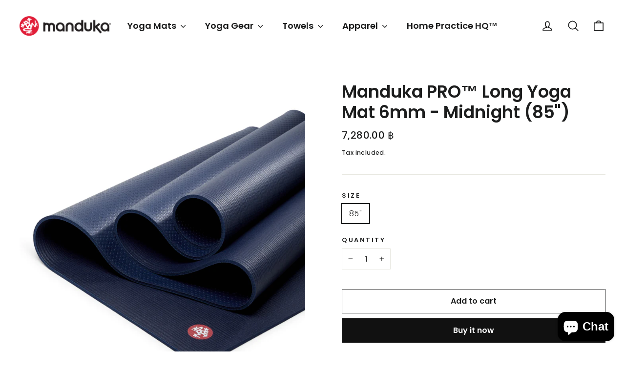

--- FILE ---
content_type: text/html; charset=utf-8
request_url: https://mandukathailand.com/products/manduka-pro-yoga-mat-6mm-long-midnight
body_size: 31935
content:
<!doctype html>
<html class="no-js" lang="en" dir="ltr">
<head>
  <meta charset="utf-8">
  <meta http-equiv="X-UA-Compatible" content="IE=edge,chrome=1">
  <meta name="viewport" content="width=device-width,initial-scale=1">
  <meta name="theme-color" content="#111111">
  <link rel="canonical" href="https://mandukathailand.com/products/manduka-pro-yoga-mat-6mm-long-midnight">
  <link rel="preconnect" href="https://cdn.shopify.com">
  <link rel="preconnect" href="https://fonts.shopifycdn.com">
  <link rel="dns-prefetch" href="https://productreviews.shopifycdn.com">
  <link rel="dns-prefetch" href="https://ajax.googleapis.com">
  <link rel="dns-prefetch" href="https://maps.googleapis.com">
  <link rel="dns-prefetch" href="https://maps.gstatic.com"><link rel="shortcut icon" href="//mandukathailand.com/cdn/shop/files/favicon_32x32.png?v=1614332301" type="image/png" /><title>Manduka PRO™ Long Yoga Mat 6mm - Midnight (85&quot;)
&ndash; Manduka Thailand
</title>
<meta name="description" content="Manduka PRO™ Long Yoga Mat 6mmThe #1 teacher recommended mat mindfully made for a lifetime of flow. The original Manduka PRO™ yoga mat. The #1 yoga mat recommended by teachers worldwide, built to last a lifetime. An ultra-dense and spacious performance yoga mat that has unmatched comfort, cushioning and durability. All"><meta property="og:site_name" content="Manduka Thailand">
  <meta property="og:url" content="https://mandukathailand.com/products/manduka-pro-yoga-mat-6mm-long-midnight">
  <meta property="og:title" content="Manduka PRO™ Long Yoga Mat 6mm - Midnight (85&quot;)">
  <meta property="og:type" content="product">
  <meta property="og:description" content="Manduka PRO™ Long Yoga Mat 6mmThe #1 teacher recommended mat mindfully made for a lifetime of flow. The original Manduka PRO™ yoga mat. The #1 yoga mat recommended by teachers worldwide, built to last a lifetime. An ultra-dense and spacious performance yoga mat that has unmatched comfort, cushioning and durability. All"><meta property="og:image" content="http://mandukathailand.com/cdn/shop/files/111011030-Mats-PRO71-MIDNIGHT-04_7b660ed5-084d-4b6d-8bd9-1417d22e9829_1200x1200.jpg?v=1738237735"><meta property="og:image" content="http://mandukathailand.com/cdn/shop/files/111011030-Mats-PRO71-MIDNIGHT-03_de547259-0ee3-4ed1-a75c-d6e1cc00a6af_1200x1200.jpg?v=1738237735"><meta property="og:image" content="http://mandukathailand.com/cdn/shop/files/111011030-Mats-PRO71-MIDNIGHT-02_d1a31e20-d27a-4985-a1fc-01df2141baa0_1200x1200.jpg?v=1738237735">
  <meta property="og:image:secure_url" content="https://mandukathailand.com/cdn/shop/files/111011030-Mats-PRO71-MIDNIGHT-04_7b660ed5-084d-4b6d-8bd9-1417d22e9829_1200x1200.jpg?v=1738237735"><meta property="og:image:secure_url" content="https://mandukathailand.com/cdn/shop/files/111011030-Mats-PRO71-MIDNIGHT-03_de547259-0ee3-4ed1-a75c-d6e1cc00a6af_1200x1200.jpg?v=1738237735"><meta property="og:image:secure_url" content="https://mandukathailand.com/cdn/shop/files/111011030-Mats-PRO71-MIDNIGHT-02_d1a31e20-d27a-4985-a1fc-01df2141baa0_1200x1200.jpg?v=1738237735">
  <meta name="twitter:site" content="@MandukaThailand">
  <meta name="twitter:card" content="summary_large_image">
  <meta name="twitter:title" content="Manduka PRO™ Long Yoga Mat 6mm - Midnight (85")">
  <meta name="twitter:description" content="Manduka PRO™ Long Yoga Mat 6mmThe #1 teacher recommended mat mindfully made for a lifetime of flow. The original Manduka PRO™ yoga mat. The #1 yoga mat recommended by teachers worldwide, built to last a lifetime. An ultra-dense and spacious performance yoga mat that has unmatched comfort, cushioning and durability. All">
<style data-shopify>@font-face {
  font-family: Poppins;
  font-weight: 600;
  font-style: normal;
  font-display: swap;
  src: url("//mandukathailand.com/cdn/fonts/poppins/poppins_n6.aa29d4918bc243723d56b59572e18228ed0786f6.woff2") format("woff2"),
       url("//mandukathailand.com/cdn/fonts/poppins/poppins_n6.5f815d845fe073750885d5b7e619ee00e8111208.woff") format("woff");
}

  @font-face {
  font-family: Poppins;
  font-weight: 300;
  font-style: normal;
  font-display: swap;
  src: url("//mandukathailand.com/cdn/fonts/poppins/poppins_n3.05f58335c3209cce17da4f1f1ab324ebe2982441.woff2") format("woff2"),
       url("//mandukathailand.com/cdn/fonts/poppins/poppins_n3.6971368e1f131d2c8ff8e3a44a36b577fdda3ff5.woff") format("woff");
}


  @font-face {
  font-family: Poppins;
  font-weight: 500;
  font-style: normal;
  font-display: swap;
  src: url("//mandukathailand.com/cdn/fonts/poppins/poppins_n5.ad5b4b72b59a00358afc706450c864c3c8323842.woff2") format("woff2"),
       url("//mandukathailand.com/cdn/fonts/poppins/poppins_n5.33757fdf985af2d24b32fcd84c9a09224d4b2c39.woff") format("woff");
}

  @font-face {
  font-family: Poppins;
  font-weight: 300;
  font-style: italic;
  font-display: swap;
  src: url("//mandukathailand.com/cdn/fonts/poppins/poppins_i3.8536b4423050219f608e17f134fe9ea3b01ed890.woff2") format("woff2"),
       url("//mandukathailand.com/cdn/fonts/poppins/poppins_i3.0f4433ada196bcabf726ed78f8e37e0995762f7f.woff") format("woff");
}

  @font-face {
  font-family: Poppins;
  font-weight: 500;
  font-style: italic;
  font-display: swap;
  src: url("//mandukathailand.com/cdn/fonts/poppins/poppins_i5.6acfce842c096080e34792078ef3cb7c3aad24d4.woff2") format("woff2"),
       url("//mandukathailand.com/cdn/fonts/poppins/poppins_i5.a49113e4fe0ad7fd7716bd237f1602cbec299b3c.woff") format("woff");
}

</style><link href="//mandukathailand.com/cdn/shop/t/44/assets/theme.css?v=95370787345363128871715599388" rel="stylesheet" type="text/css" media="all" />
<style data-shopify>:root {
    --typeHeaderPrimary: Poppins;
    --typeHeaderFallback: sans-serif;
    --typeHeaderSize: 35px;
    --typeHeaderWeight: 600;
    --typeHeaderLineHeight: 1.2;
    --typeHeaderSpacing: 0.0em;

    --typeBasePrimary:Poppins;
    --typeBaseFallback:sans-serif;
    --typeBaseSize: 16px;
    --typeBaseWeight: 300;
    --typeBaseLineHeight: 1.6;
    --typeBaseSpacing: 0.025em;

    --iconWeight: 4px;
    --iconLinecaps: round;
  }

  
.collection-hero__content:before,
  .hero__image-wrapper:before,
  .hero__media:before {
    background-image: linear-gradient(to bottom, rgba(50, 50, 50, 0.0) 0%, rgba(50, 50, 50, 0.0) 40%, rgba(50, 50, 50, 0.62) 100%);
  }

  .skrim__item-content .skrim__overlay:after {
    background-image: linear-gradient(to bottom, rgba(50, 50, 50, 0.0) 30%, rgba(50, 50, 50, 0.62) 100%);
  }

  .placeholder-content {
    background-image: linear-gradient(100deg, #ffffff 40%, #f7f7f7 63%, #ffffff 79%);
  }</style><script>
    document.documentElement.className = document.documentElement.className.replace('no-js', 'js');

    window.theme = window.theme || {};
    theme.routes = {
      home: "/",
      cart: "/cart",
      cartAdd: "/cart/add.js",
      cartChange: "/cart/change"
    };
    theme.strings = {
      soldOut: "Sold Out",
      unavailable: "Unavailable",
      stockLabel: "[count] in stock",
      willNotShipUntil: "Will not ship until [date]",
      willBeInStockAfter: "Will be in stock after [date]",
      waitingForStock: "Inventory on the way",
      cartSavings: "You're saving [savings]",
      cartEmpty: "Your cart is currently empty.",
      cartTermsConfirmation: "You must agree with the terms and conditions of sales to check out"
    };
    theme.settings = {
      dynamicVariantsEnable: true,
      dynamicVariantType: "button",
      cartType: "drawer",
      moneyFormat: "{{amount}} \u0026#xe3f;",
      predictiveSearch: true,
      predictiveSearchType: "product,article,page,collection",
      inventoryThreshold: 10,
      quickView: true,
      themeName: 'Motion',
      themeVersion: "6.2.1"
    };
  </script>

  <script>window.performance && window.performance.mark && window.performance.mark('shopify.content_for_header.start');</script><meta id="shopify-digital-wallet" name="shopify-digital-wallet" content="/13707211/digital_wallets/dialog">
<link rel="alternate" type="application/json+oembed" href="https://mandukathailand.com/products/manduka-pro-yoga-mat-6mm-long-midnight.oembed">
<script async="async" src="/checkouts/internal/preloads.js?locale=en-TH"></script>
<script id="shopify-features" type="application/json">{"accessToken":"2640982236a576d232e825043b3a8a08","betas":["rich-media-storefront-analytics"],"domain":"mandukathailand.com","predictiveSearch":true,"shopId":13707211,"locale":"en"}</script>
<script>var Shopify = Shopify || {};
Shopify.shop = "manduka-th.myshopify.com";
Shopify.locale = "en";
Shopify.currency = {"active":"THB","rate":"1.0"};
Shopify.country = "TH";
Shopify.theme = {"name":"2025 No Promotion | Manduka","id":168922349877,"schema_name":"Motion","schema_version":"6.2.1","theme_store_id":847,"role":"main"};
Shopify.theme.handle = "null";
Shopify.theme.style = {"id":null,"handle":null};
Shopify.cdnHost = "mandukathailand.com/cdn";
Shopify.routes = Shopify.routes || {};
Shopify.routes.root = "/";</script>
<script type="module">!function(o){(o.Shopify=o.Shopify||{}).modules=!0}(window);</script>
<script>!function(o){function n(){var o=[];function n(){o.push(Array.prototype.slice.apply(arguments))}return n.q=o,n}var t=o.Shopify=o.Shopify||{};t.loadFeatures=n(),t.autoloadFeatures=n()}(window);</script>
<script id="shop-js-analytics" type="application/json">{"pageType":"product"}</script>
<script defer="defer" async type="module" src="//mandukathailand.com/cdn/shopifycloud/shop-js/modules/v2/client.init-shop-cart-sync_BT-GjEfc.en.esm.js"></script>
<script defer="defer" async type="module" src="//mandukathailand.com/cdn/shopifycloud/shop-js/modules/v2/chunk.common_D58fp_Oc.esm.js"></script>
<script defer="defer" async type="module" src="//mandukathailand.com/cdn/shopifycloud/shop-js/modules/v2/chunk.modal_xMitdFEc.esm.js"></script>
<script type="module">
  await import("//mandukathailand.com/cdn/shopifycloud/shop-js/modules/v2/client.init-shop-cart-sync_BT-GjEfc.en.esm.js");
await import("//mandukathailand.com/cdn/shopifycloud/shop-js/modules/v2/chunk.common_D58fp_Oc.esm.js");
await import("//mandukathailand.com/cdn/shopifycloud/shop-js/modules/v2/chunk.modal_xMitdFEc.esm.js");

  window.Shopify.SignInWithShop?.initShopCartSync?.({"fedCMEnabled":true,"windoidEnabled":true});

</script>
<script>(function() {
  var isLoaded = false;
  function asyncLoad() {
    if (isLoaded) return;
    isLoaded = true;
    var urls = ["https:\/\/winads.eraofecom.org\/pull\/manduka-th.myshopify.com\/hook.js?shop=manduka-th.myshopify.com","https:\/\/instafeed.nfcube.com\/cdn\/19c0b0bd8feb3cd46bff538067a0140c.js?shop=manduka-th.myshopify.com","https:\/\/gateway.apaylater.com\/plugins\/shopify-product-detail.js?shop=manduka-th.myshopify.com"];
    for (var i = 0; i < urls.length; i++) {
      var s = document.createElement('script');
      s.type = 'text/javascript';
      s.async = true;
      s.src = urls[i];
      var x = document.getElementsByTagName('script')[0];
      x.parentNode.insertBefore(s, x);
    }
  };
  if(window.attachEvent) {
    window.attachEvent('onload', asyncLoad);
  } else {
    window.addEventListener('load', asyncLoad, false);
  }
})();</script>
<script id="__st">var __st={"a":13707211,"offset":25200,"reqid":"b5bb8130-8272-4e07-8784-4f85891831b2-1769183750","pageurl":"mandukathailand.com\/products\/manduka-pro-yoga-mat-6mm-long-midnight","u":"94ff6463e547","p":"product","rtyp":"product","rid":4784473505895};</script>
<script>window.ShopifyPaypalV4VisibilityTracking = true;</script>
<script id="captcha-bootstrap">!function(){'use strict';const t='contact',e='account',n='new_comment',o=[[t,t],['blogs',n],['comments',n],[t,'customer']],c=[[e,'customer_login'],[e,'guest_login'],[e,'recover_customer_password'],[e,'create_customer']],r=t=>t.map((([t,e])=>`form[action*='/${t}']:not([data-nocaptcha='true']) input[name='form_type'][value='${e}']`)).join(','),a=t=>()=>t?[...document.querySelectorAll(t)].map((t=>t.form)):[];function s(){const t=[...o],e=r(t);return a(e)}const i='password',u='form_key',d=['recaptcha-v3-token','g-recaptcha-response','h-captcha-response',i],f=()=>{try{return window.sessionStorage}catch{return}},m='__shopify_v',_=t=>t.elements[u];function p(t,e,n=!1){try{const o=window.sessionStorage,c=JSON.parse(o.getItem(e)),{data:r}=function(t){const{data:e,action:n}=t;return t[m]||n?{data:e,action:n}:{data:t,action:n}}(c);for(const[e,n]of Object.entries(r))t.elements[e]&&(t.elements[e].value=n);n&&o.removeItem(e)}catch(o){console.error('form repopulation failed',{error:o})}}const l='form_type',E='cptcha';function T(t){t.dataset[E]=!0}const w=window,h=w.document,L='Shopify',v='ce_forms',y='captcha';let A=!1;((t,e)=>{const n=(g='f06e6c50-85a8-45c8-87d0-21a2b65856fe',I='https://cdn.shopify.com/shopifycloud/storefront-forms-hcaptcha/ce_storefront_forms_captcha_hcaptcha.v1.5.2.iife.js',D={infoText:'Protected by hCaptcha',privacyText:'Privacy',termsText:'Terms'},(t,e,n)=>{const o=w[L][v],c=o.bindForm;if(c)return c(t,g,e,D).then(n);var r;o.q.push([[t,g,e,D],n]),r=I,A||(h.body.append(Object.assign(h.createElement('script'),{id:'captcha-provider',async:!0,src:r})),A=!0)});var g,I,D;w[L]=w[L]||{},w[L][v]=w[L][v]||{},w[L][v].q=[],w[L][y]=w[L][y]||{},w[L][y].protect=function(t,e){n(t,void 0,e),T(t)},Object.freeze(w[L][y]),function(t,e,n,w,h,L){const[v,y,A,g]=function(t,e,n){const i=e?o:[],u=t?c:[],d=[...i,...u],f=r(d),m=r(i),_=r(d.filter((([t,e])=>n.includes(e))));return[a(f),a(m),a(_),s()]}(w,h,L),I=t=>{const e=t.target;return e instanceof HTMLFormElement?e:e&&e.form},D=t=>v().includes(t);t.addEventListener('submit',(t=>{const e=I(t);if(!e)return;const n=D(e)&&!e.dataset.hcaptchaBound&&!e.dataset.recaptchaBound,o=_(e),c=g().includes(e)&&(!o||!o.value);(n||c)&&t.preventDefault(),c&&!n&&(function(t){try{if(!f())return;!function(t){const e=f();if(!e)return;const n=_(t);if(!n)return;const o=n.value;o&&e.removeItem(o)}(t);const e=Array.from(Array(32),(()=>Math.random().toString(36)[2])).join('');!function(t,e){_(t)||t.append(Object.assign(document.createElement('input'),{type:'hidden',name:u})),t.elements[u].value=e}(t,e),function(t,e){const n=f();if(!n)return;const o=[...t.querySelectorAll(`input[type='${i}']`)].map((({name:t})=>t)),c=[...d,...o],r={};for(const[a,s]of new FormData(t).entries())c.includes(a)||(r[a]=s);n.setItem(e,JSON.stringify({[m]:1,action:t.action,data:r}))}(t,e)}catch(e){console.error('failed to persist form',e)}}(e),e.submit())}));const S=(t,e)=>{t&&!t.dataset[E]&&(n(t,e.some((e=>e===t))),T(t))};for(const o of['focusin','change'])t.addEventListener(o,(t=>{const e=I(t);D(e)&&S(e,y())}));const B=e.get('form_key'),M=e.get(l),P=B&&M;t.addEventListener('DOMContentLoaded',(()=>{const t=y();if(P)for(const e of t)e.elements[l].value===M&&p(e,B);[...new Set([...A(),...v().filter((t=>'true'===t.dataset.shopifyCaptcha))])].forEach((e=>S(e,t)))}))}(h,new URLSearchParams(w.location.search),n,t,e,['guest_login'])})(!0,!0)}();</script>
<script integrity="sha256-4kQ18oKyAcykRKYeNunJcIwy7WH5gtpwJnB7kiuLZ1E=" data-source-attribution="shopify.loadfeatures" defer="defer" src="//mandukathailand.com/cdn/shopifycloud/storefront/assets/storefront/load_feature-a0a9edcb.js" crossorigin="anonymous"></script>
<script data-source-attribution="shopify.dynamic_checkout.dynamic.init">var Shopify=Shopify||{};Shopify.PaymentButton=Shopify.PaymentButton||{isStorefrontPortableWallets:!0,init:function(){window.Shopify.PaymentButton.init=function(){};var t=document.createElement("script");t.src="https://mandukathailand.com/cdn/shopifycloud/portable-wallets/latest/portable-wallets.en.js",t.type="module",document.head.appendChild(t)}};
</script>
<script data-source-attribution="shopify.dynamic_checkout.buyer_consent">
  function portableWalletsHideBuyerConsent(e){var t=document.getElementById("shopify-buyer-consent"),n=document.getElementById("shopify-subscription-policy-button");t&&n&&(t.classList.add("hidden"),t.setAttribute("aria-hidden","true"),n.removeEventListener("click",e))}function portableWalletsShowBuyerConsent(e){var t=document.getElementById("shopify-buyer-consent"),n=document.getElementById("shopify-subscription-policy-button");t&&n&&(t.classList.remove("hidden"),t.removeAttribute("aria-hidden"),n.addEventListener("click",e))}window.Shopify?.PaymentButton&&(window.Shopify.PaymentButton.hideBuyerConsent=portableWalletsHideBuyerConsent,window.Shopify.PaymentButton.showBuyerConsent=portableWalletsShowBuyerConsent);
</script>
<script>
  function portableWalletsCleanup(e){e&&e.src&&console.error("Failed to load portable wallets script "+e.src);var t=document.querySelectorAll("shopify-accelerated-checkout .shopify-payment-button__skeleton, shopify-accelerated-checkout-cart .wallet-cart-button__skeleton"),e=document.getElementById("shopify-buyer-consent");for(let e=0;e<t.length;e++)t[e].remove();e&&e.remove()}function portableWalletsNotLoadedAsModule(e){e instanceof ErrorEvent&&"string"==typeof e.message&&e.message.includes("import.meta")&&"string"==typeof e.filename&&e.filename.includes("portable-wallets")&&(window.removeEventListener("error",portableWalletsNotLoadedAsModule),window.Shopify.PaymentButton.failedToLoad=e,"loading"===document.readyState?document.addEventListener("DOMContentLoaded",window.Shopify.PaymentButton.init):window.Shopify.PaymentButton.init())}window.addEventListener("error",portableWalletsNotLoadedAsModule);
</script>

<script type="module" src="https://mandukathailand.com/cdn/shopifycloud/portable-wallets/latest/portable-wallets.en.js" onError="portableWalletsCleanup(this)" crossorigin="anonymous"></script>
<script nomodule>
  document.addEventListener("DOMContentLoaded", portableWalletsCleanup);
</script>

<link id="shopify-accelerated-checkout-styles" rel="stylesheet" media="screen" href="https://mandukathailand.com/cdn/shopifycloud/portable-wallets/latest/accelerated-checkout-backwards-compat.css" crossorigin="anonymous">
<style id="shopify-accelerated-checkout-cart">
        #shopify-buyer-consent {
  margin-top: 1em;
  display: inline-block;
  width: 100%;
}

#shopify-buyer-consent.hidden {
  display: none;
}

#shopify-subscription-policy-button {
  background: none;
  border: none;
  padding: 0;
  text-decoration: underline;
  font-size: inherit;
  cursor: pointer;
}

#shopify-subscription-policy-button::before {
  box-shadow: none;
}

      </style>

<script>window.performance && window.performance.mark && window.performance.mark('shopify.content_for_header.end');</script>

  <script src="//mandukathailand.com/cdn/shop/t/44/assets/vendor-scripts-v10.js" defer="defer"></script><script src="//mandukathailand.com/cdn/shop/t/44/assets/theme.min.js?v=49673965197539054201715559970" defer="defer"></script><!-- Era of Ecom Engine Hook start -->
<link rel="dns-prefetch" href="//winads.eraofecom.org">
<script title="winads_engine" type="text/javascript">
    //AGILITY_PLACEHOLDER
    //BOUNCER_PLACEHOLDER
</script>

<meta name="wa:tags" content="6mm, BLACK MAT PRO, BY STYLE, HARD GOODS, LARGE WIDE MATS, Manduka, MANDUKA MATS, MATS, NEW, NEWARR, PRO All, PRO SERIES, PRO® Yoga Mat 6mm (Limited Edition), PVC, SIGNATURE, Spring &amp; Summer 2020, THE PRO, YOGA, YOGA MATS">
<meta name="wa:collections" content="all, BY STYLE, LARGE WIDE MAT, NEW ARRIVALS, NEWARR, PRO SERIES MATS, PRO® MATS, YOGA MATS">




<!-- Era of Ecom Engine Hook end -->


  <script src="https://manychat.com/static/js/shopify.js?account_id=567576926614091" id="manychat-header" defer="defer"></script>

<script src="https://cdn.shopify.com/extensions/e8878072-2f6b-4e89-8082-94b04320908d/inbox-1254/assets/inbox-chat-loader.js" type="text/javascript" defer="defer"></script>
<link href="https://monorail-edge.shopifysvc.com" rel="dns-prefetch">
<script>(function(){if ("sendBeacon" in navigator && "performance" in window) {try {var session_token_from_headers = performance.getEntriesByType('navigation')[0].serverTiming.find(x => x.name == '_s').description;} catch {var session_token_from_headers = undefined;}var session_cookie_matches = document.cookie.match(/_shopify_s=([^;]*)/);var session_token_from_cookie = session_cookie_matches && session_cookie_matches.length === 2 ? session_cookie_matches[1] : "";var session_token = session_token_from_headers || session_token_from_cookie || "";function handle_abandonment_event(e) {var entries = performance.getEntries().filter(function(entry) {return /monorail-edge.shopifysvc.com/.test(entry.name);});if (!window.abandonment_tracked && entries.length === 0) {window.abandonment_tracked = true;var currentMs = Date.now();var navigation_start = performance.timing.navigationStart;var payload = {shop_id: 13707211,url: window.location.href,navigation_start,duration: currentMs - navigation_start,session_token,page_type: "product"};window.navigator.sendBeacon("https://monorail-edge.shopifysvc.com/v1/produce", JSON.stringify({schema_id: "online_store_buyer_site_abandonment/1.1",payload: payload,metadata: {event_created_at_ms: currentMs,event_sent_at_ms: currentMs}}));}}window.addEventListener('pagehide', handle_abandonment_event);}}());</script>
<script id="web-pixels-manager-setup">(function e(e,d,r,n,o){if(void 0===o&&(o={}),!Boolean(null===(a=null===(i=window.Shopify)||void 0===i?void 0:i.analytics)||void 0===a?void 0:a.replayQueue)){var i,a;window.Shopify=window.Shopify||{};var t=window.Shopify;t.analytics=t.analytics||{};var s=t.analytics;s.replayQueue=[],s.publish=function(e,d,r){return s.replayQueue.push([e,d,r]),!0};try{self.performance.mark("wpm:start")}catch(e){}var l=function(){var e={modern:/Edge?\/(1{2}[4-9]|1[2-9]\d|[2-9]\d{2}|\d{4,})\.\d+(\.\d+|)|Firefox\/(1{2}[4-9]|1[2-9]\d|[2-9]\d{2}|\d{4,})\.\d+(\.\d+|)|Chrom(ium|e)\/(9{2}|\d{3,})\.\d+(\.\d+|)|(Maci|X1{2}).+ Version\/(15\.\d+|(1[6-9]|[2-9]\d|\d{3,})\.\d+)([,.]\d+|)( \(\w+\)|)( Mobile\/\w+|) Safari\/|Chrome.+OPR\/(9{2}|\d{3,})\.\d+\.\d+|(CPU[ +]OS|iPhone[ +]OS|CPU[ +]iPhone|CPU IPhone OS|CPU iPad OS)[ +]+(15[._]\d+|(1[6-9]|[2-9]\d|\d{3,})[._]\d+)([._]\d+|)|Android:?[ /-](13[3-9]|1[4-9]\d|[2-9]\d{2}|\d{4,})(\.\d+|)(\.\d+|)|Android.+Firefox\/(13[5-9]|1[4-9]\d|[2-9]\d{2}|\d{4,})\.\d+(\.\d+|)|Android.+Chrom(ium|e)\/(13[3-9]|1[4-9]\d|[2-9]\d{2}|\d{4,})\.\d+(\.\d+|)|SamsungBrowser\/([2-9]\d|\d{3,})\.\d+/,legacy:/Edge?\/(1[6-9]|[2-9]\d|\d{3,})\.\d+(\.\d+|)|Firefox\/(5[4-9]|[6-9]\d|\d{3,})\.\d+(\.\d+|)|Chrom(ium|e)\/(5[1-9]|[6-9]\d|\d{3,})\.\d+(\.\d+|)([\d.]+$|.*Safari\/(?![\d.]+ Edge\/[\d.]+$))|(Maci|X1{2}).+ Version\/(10\.\d+|(1[1-9]|[2-9]\d|\d{3,})\.\d+)([,.]\d+|)( \(\w+\)|)( Mobile\/\w+|) Safari\/|Chrome.+OPR\/(3[89]|[4-9]\d|\d{3,})\.\d+\.\d+|(CPU[ +]OS|iPhone[ +]OS|CPU[ +]iPhone|CPU IPhone OS|CPU iPad OS)[ +]+(10[._]\d+|(1[1-9]|[2-9]\d|\d{3,})[._]\d+)([._]\d+|)|Android:?[ /-](13[3-9]|1[4-9]\d|[2-9]\d{2}|\d{4,})(\.\d+|)(\.\d+|)|Mobile Safari.+OPR\/([89]\d|\d{3,})\.\d+\.\d+|Android.+Firefox\/(13[5-9]|1[4-9]\d|[2-9]\d{2}|\d{4,})\.\d+(\.\d+|)|Android.+Chrom(ium|e)\/(13[3-9]|1[4-9]\d|[2-9]\d{2}|\d{4,})\.\d+(\.\d+|)|Android.+(UC? ?Browser|UCWEB|U3)[ /]?(15\.([5-9]|\d{2,})|(1[6-9]|[2-9]\d|\d{3,})\.\d+)\.\d+|SamsungBrowser\/(5\.\d+|([6-9]|\d{2,})\.\d+)|Android.+MQ{2}Browser\/(14(\.(9|\d{2,})|)|(1[5-9]|[2-9]\d|\d{3,})(\.\d+|))(\.\d+|)|K[Aa][Ii]OS\/(3\.\d+|([4-9]|\d{2,})\.\d+)(\.\d+|)/},d=e.modern,r=e.legacy,n=navigator.userAgent;return n.match(d)?"modern":n.match(r)?"legacy":"unknown"}(),u="modern"===l?"modern":"legacy",c=(null!=n?n:{modern:"",legacy:""})[u],f=function(e){return[e.baseUrl,"/wpm","/b",e.hashVersion,"modern"===e.buildTarget?"m":"l",".js"].join("")}({baseUrl:d,hashVersion:r,buildTarget:u}),m=function(e){var d=e.version,r=e.bundleTarget,n=e.surface,o=e.pageUrl,i=e.monorailEndpoint;return{emit:function(e){var a=e.status,t=e.errorMsg,s=(new Date).getTime(),l=JSON.stringify({metadata:{event_sent_at_ms:s},events:[{schema_id:"web_pixels_manager_load/3.1",payload:{version:d,bundle_target:r,page_url:o,status:a,surface:n,error_msg:t},metadata:{event_created_at_ms:s}}]});if(!i)return console&&console.warn&&console.warn("[Web Pixels Manager] No Monorail endpoint provided, skipping logging."),!1;try{return self.navigator.sendBeacon.bind(self.navigator)(i,l)}catch(e){}var u=new XMLHttpRequest;try{return u.open("POST",i,!0),u.setRequestHeader("Content-Type","text/plain"),u.send(l),!0}catch(e){return console&&console.warn&&console.warn("[Web Pixels Manager] Got an unhandled error while logging to Monorail."),!1}}}}({version:r,bundleTarget:l,surface:e.surface,pageUrl:self.location.href,monorailEndpoint:e.monorailEndpoint});try{o.browserTarget=l,function(e){var d=e.src,r=e.async,n=void 0===r||r,o=e.onload,i=e.onerror,a=e.sri,t=e.scriptDataAttributes,s=void 0===t?{}:t,l=document.createElement("script"),u=document.querySelector("head"),c=document.querySelector("body");if(l.async=n,l.src=d,a&&(l.integrity=a,l.crossOrigin="anonymous"),s)for(var f in s)if(Object.prototype.hasOwnProperty.call(s,f))try{l.dataset[f]=s[f]}catch(e){}if(o&&l.addEventListener("load",o),i&&l.addEventListener("error",i),u)u.appendChild(l);else{if(!c)throw new Error("Did not find a head or body element to append the script");c.appendChild(l)}}({src:f,async:!0,onload:function(){if(!function(){var e,d;return Boolean(null===(d=null===(e=window.Shopify)||void 0===e?void 0:e.analytics)||void 0===d?void 0:d.initialized)}()){var d=window.webPixelsManager.init(e)||void 0;if(d){var r=window.Shopify.analytics;r.replayQueue.forEach((function(e){var r=e[0],n=e[1],o=e[2];d.publishCustomEvent(r,n,o)})),r.replayQueue=[],r.publish=d.publishCustomEvent,r.visitor=d.visitor,r.initialized=!0}}},onerror:function(){return m.emit({status:"failed",errorMsg:"".concat(f," has failed to load")})},sri:function(e){var d=/^sha384-[A-Za-z0-9+/=]+$/;return"string"==typeof e&&d.test(e)}(c)?c:"",scriptDataAttributes:o}),m.emit({status:"loading"})}catch(e){m.emit({status:"failed",errorMsg:(null==e?void 0:e.message)||"Unknown error"})}}})({shopId: 13707211,storefrontBaseUrl: "https://mandukathailand.com",extensionsBaseUrl: "https://extensions.shopifycdn.com/cdn/shopifycloud/web-pixels-manager",monorailEndpoint: "https://monorail-edge.shopifysvc.com/unstable/produce_batch",surface: "storefront-renderer",enabledBetaFlags: ["2dca8a86"],webPixelsConfigList: [{"id":"312181045","configuration":"{\"pixel_id\":\"252753209256744\",\"pixel_type\":\"facebook_pixel\",\"metaapp_system_user_token\":\"-\"}","eventPayloadVersion":"v1","runtimeContext":"OPEN","scriptVersion":"ca16bc87fe92b6042fbaa3acc2fbdaa6","type":"APP","apiClientId":2329312,"privacyPurposes":["ANALYTICS","MARKETING","SALE_OF_DATA"],"dataSharingAdjustments":{"protectedCustomerApprovalScopes":["read_customer_address","read_customer_email","read_customer_name","read_customer_personal_data","read_customer_phone"]}},{"id":"142999861","eventPayloadVersion":"v1","runtimeContext":"LAX","scriptVersion":"1","type":"CUSTOM","privacyPurposes":["ANALYTICS"],"name":"Google Analytics tag (migrated)"},{"id":"shopify-app-pixel","configuration":"{}","eventPayloadVersion":"v1","runtimeContext":"STRICT","scriptVersion":"0450","apiClientId":"shopify-pixel","type":"APP","privacyPurposes":["ANALYTICS","MARKETING"]},{"id":"shopify-custom-pixel","eventPayloadVersion":"v1","runtimeContext":"LAX","scriptVersion":"0450","apiClientId":"shopify-pixel","type":"CUSTOM","privacyPurposes":["ANALYTICS","MARKETING"]}],isMerchantRequest: false,initData: {"shop":{"name":"Manduka Thailand","paymentSettings":{"currencyCode":"THB"},"myshopifyDomain":"manduka-th.myshopify.com","countryCode":"TH","storefrontUrl":"https:\/\/mandukathailand.com"},"customer":null,"cart":null,"checkout":null,"productVariants":[{"price":{"amount":7280.0,"currencyCode":"THB"},"product":{"title":"Manduka PRO™ Long Yoga Mat 6mm - Midnight (85\")","vendor":"Manduka","id":"4784473505895","untranslatedTitle":"Manduka PRO™ Long Yoga Mat 6mm - Midnight (85\")","url":"\/products\/manduka-pro-yoga-mat-6mm-long-midnight","type":"Manduka - Hard Goods"},"id":"33186261631079","image":{"src":"\/\/mandukathailand.com\/cdn\/shop\/files\/111011030-Mats-PRO71-MIDNIGHT-04_7b660ed5-084d-4b6d-8bd9-1417d22e9829.jpg?v=1738237735"},"sku":"10400200207231","title":"85\"","untranslatedTitle":"85\""}],"purchasingCompany":null},},"https://mandukathailand.com/cdn","fcfee988w5aeb613cpc8e4bc33m6693e112",{"modern":"","legacy":""},{"shopId":"13707211","storefrontBaseUrl":"https:\/\/mandukathailand.com","extensionBaseUrl":"https:\/\/extensions.shopifycdn.com\/cdn\/shopifycloud\/web-pixels-manager","surface":"storefront-renderer","enabledBetaFlags":"[\"2dca8a86\"]","isMerchantRequest":"false","hashVersion":"fcfee988w5aeb613cpc8e4bc33m6693e112","publish":"custom","events":"[[\"page_viewed\",{}],[\"product_viewed\",{\"productVariant\":{\"price\":{\"amount\":7280.0,\"currencyCode\":\"THB\"},\"product\":{\"title\":\"Manduka PRO™ Long Yoga Mat 6mm - Midnight (85\\\")\",\"vendor\":\"Manduka\",\"id\":\"4784473505895\",\"untranslatedTitle\":\"Manduka PRO™ Long Yoga Mat 6mm - Midnight (85\\\")\",\"url\":\"\/products\/manduka-pro-yoga-mat-6mm-long-midnight\",\"type\":\"Manduka - Hard Goods\"},\"id\":\"33186261631079\",\"image\":{\"src\":\"\/\/mandukathailand.com\/cdn\/shop\/files\/111011030-Mats-PRO71-MIDNIGHT-04_7b660ed5-084d-4b6d-8bd9-1417d22e9829.jpg?v=1738237735\"},\"sku\":\"10400200207231\",\"title\":\"85\\\"\",\"untranslatedTitle\":\"85\\\"\"}}]]"});</script><script>
  window.ShopifyAnalytics = window.ShopifyAnalytics || {};
  window.ShopifyAnalytics.meta = window.ShopifyAnalytics.meta || {};
  window.ShopifyAnalytics.meta.currency = 'THB';
  var meta = {"product":{"id":4784473505895,"gid":"gid:\/\/shopify\/Product\/4784473505895","vendor":"Manduka","type":"Manduka - Hard Goods","handle":"manduka-pro-yoga-mat-6mm-long-midnight","variants":[{"id":33186261631079,"price":728000,"name":"Manduka PRO™ Long Yoga Mat 6mm - Midnight (85\") - 85\"","public_title":"85\"","sku":"10400200207231"}],"remote":false},"page":{"pageType":"product","resourceType":"product","resourceId":4784473505895,"requestId":"b5bb8130-8272-4e07-8784-4f85891831b2-1769183750"}};
  for (var attr in meta) {
    window.ShopifyAnalytics.meta[attr] = meta[attr];
  }
</script>
<script class="analytics">
  (function () {
    var customDocumentWrite = function(content) {
      var jquery = null;

      if (window.jQuery) {
        jquery = window.jQuery;
      } else if (window.Checkout && window.Checkout.$) {
        jquery = window.Checkout.$;
      }

      if (jquery) {
        jquery('body').append(content);
      }
    };

    var hasLoggedConversion = function(token) {
      if (token) {
        return document.cookie.indexOf('loggedConversion=' + token) !== -1;
      }
      return false;
    }

    var setCookieIfConversion = function(token) {
      if (token) {
        var twoMonthsFromNow = new Date(Date.now());
        twoMonthsFromNow.setMonth(twoMonthsFromNow.getMonth() + 2);

        document.cookie = 'loggedConversion=' + token + '; expires=' + twoMonthsFromNow;
      }
    }

    var trekkie = window.ShopifyAnalytics.lib = window.trekkie = window.trekkie || [];
    if (trekkie.integrations) {
      return;
    }
    trekkie.methods = [
      'identify',
      'page',
      'ready',
      'track',
      'trackForm',
      'trackLink'
    ];
    trekkie.factory = function(method) {
      return function() {
        var args = Array.prototype.slice.call(arguments);
        args.unshift(method);
        trekkie.push(args);
        return trekkie;
      };
    };
    for (var i = 0; i < trekkie.methods.length; i++) {
      var key = trekkie.methods[i];
      trekkie[key] = trekkie.factory(key);
    }
    trekkie.load = function(config) {
      trekkie.config = config || {};
      trekkie.config.initialDocumentCookie = document.cookie;
      var first = document.getElementsByTagName('script')[0];
      var script = document.createElement('script');
      script.type = 'text/javascript';
      script.onerror = function(e) {
        var scriptFallback = document.createElement('script');
        scriptFallback.type = 'text/javascript';
        scriptFallback.onerror = function(error) {
                var Monorail = {
      produce: function produce(monorailDomain, schemaId, payload) {
        var currentMs = new Date().getTime();
        var event = {
          schema_id: schemaId,
          payload: payload,
          metadata: {
            event_created_at_ms: currentMs,
            event_sent_at_ms: currentMs
          }
        };
        return Monorail.sendRequest("https://" + monorailDomain + "/v1/produce", JSON.stringify(event));
      },
      sendRequest: function sendRequest(endpointUrl, payload) {
        // Try the sendBeacon API
        if (window && window.navigator && typeof window.navigator.sendBeacon === 'function' && typeof window.Blob === 'function' && !Monorail.isIos12()) {
          var blobData = new window.Blob([payload], {
            type: 'text/plain'
          });

          if (window.navigator.sendBeacon(endpointUrl, blobData)) {
            return true;
          } // sendBeacon was not successful

        } // XHR beacon

        var xhr = new XMLHttpRequest();

        try {
          xhr.open('POST', endpointUrl);
          xhr.setRequestHeader('Content-Type', 'text/plain');
          xhr.send(payload);
        } catch (e) {
          console.log(e);
        }

        return false;
      },
      isIos12: function isIos12() {
        return window.navigator.userAgent.lastIndexOf('iPhone; CPU iPhone OS 12_') !== -1 || window.navigator.userAgent.lastIndexOf('iPad; CPU OS 12_') !== -1;
      }
    };
    Monorail.produce('monorail-edge.shopifysvc.com',
      'trekkie_storefront_load_errors/1.1',
      {shop_id: 13707211,
      theme_id: 168922349877,
      app_name: "storefront",
      context_url: window.location.href,
      source_url: "//mandukathailand.com/cdn/s/trekkie.storefront.8d95595f799fbf7e1d32231b9a28fd43b70c67d3.min.js"});

        };
        scriptFallback.async = true;
        scriptFallback.src = '//mandukathailand.com/cdn/s/trekkie.storefront.8d95595f799fbf7e1d32231b9a28fd43b70c67d3.min.js';
        first.parentNode.insertBefore(scriptFallback, first);
      };
      script.async = true;
      script.src = '//mandukathailand.com/cdn/s/trekkie.storefront.8d95595f799fbf7e1d32231b9a28fd43b70c67d3.min.js';
      first.parentNode.insertBefore(script, first);
    };
    trekkie.load(
      {"Trekkie":{"appName":"storefront","development":false,"defaultAttributes":{"shopId":13707211,"isMerchantRequest":null,"themeId":168922349877,"themeCityHash":"9132710501704981769","contentLanguage":"en","currency":"THB","eventMetadataId":"1ddba4e0-b87b-48e3-83cd-637249afd5a9"},"isServerSideCookieWritingEnabled":true,"monorailRegion":"shop_domain","enabledBetaFlags":["65f19447"]},"Session Attribution":{},"S2S":{"facebookCapiEnabled":true,"source":"trekkie-storefront-renderer","apiClientId":580111}}
    );

    var loaded = false;
    trekkie.ready(function() {
      if (loaded) return;
      loaded = true;

      window.ShopifyAnalytics.lib = window.trekkie;

      var originalDocumentWrite = document.write;
      document.write = customDocumentWrite;
      try { window.ShopifyAnalytics.merchantGoogleAnalytics.call(this); } catch(error) {};
      document.write = originalDocumentWrite;

      window.ShopifyAnalytics.lib.page(null,{"pageType":"product","resourceType":"product","resourceId":4784473505895,"requestId":"b5bb8130-8272-4e07-8784-4f85891831b2-1769183750","shopifyEmitted":true});

      var match = window.location.pathname.match(/checkouts\/(.+)\/(thank_you|post_purchase)/)
      var token = match? match[1]: undefined;
      if (!hasLoggedConversion(token)) {
        setCookieIfConversion(token);
        window.ShopifyAnalytics.lib.track("Viewed Product",{"currency":"THB","variantId":33186261631079,"productId":4784473505895,"productGid":"gid:\/\/shopify\/Product\/4784473505895","name":"Manduka PRO™ Long Yoga Mat 6mm - Midnight (85\") - 85\"","price":"7280.00","sku":"10400200207231","brand":"Manduka","variant":"85\"","category":"Manduka - Hard Goods","nonInteraction":true,"remote":false},undefined,undefined,{"shopifyEmitted":true});
      window.ShopifyAnalytics.lib.track("monorail:\/\/trekkie_storefront_viewed_product\/1.1",{"currency":"THB","variantId":33186261631079,"productId":4784473505895,"productGid":"gid:\/\/shopify\/Product\/4784473505895","name":"Manduka PRO™ Long Yoga Mat 6mm - Midnight (85\") - 85\"","price":"7280.00","sku":"10400200207231","brand":"Manduka","variant":"85\"","category":"Manduka - Hard Goods","nonInteraction":true,"remote":false,"referer":"https:\/\/mandukathailand.com\/products\/manduka-pro-yoga-mat-6mm-long-midnight"});
      }
    });


        var eventsListenerScript = document.createElement('script');
        eventsListenerScript.async = true;
        eventsListenerScript.src = "//mandukathailand.com/cdn/shopifycloud/storefront/assets/shop_events_listener-3da45d37.js";
        document.getElementsByTagName('head')[0].appendChild(eventsListenerScript);

})();</script>
  <script>
  if (!window.ga || (window.ga && typeof window.ga !== 'function')) {
    window.ga = function ga() {
      (window.ga.q = window.ga.q || []).push(arguments);
      if (window.Shopify && window.Shopify.analytics && typeof window.Shopify.analytics.publish === 'function') {
        window.Shopify.analytics.publish("ga_stub_called", {}, {sendTo: "google_osp_migration"});
      }
      console.error("Shopify's Google Analytics stub called with:", Array.from(arguments), "\nSee https://help.shopify.com/manual/promoting-marketing/pixels/pixel-migration#google for more information.");
    };
    if (window.Shopify && window.Shopify.analytics && typeof window.Shopify.analytics.publish === 'function') {
      window.Shopify.analytics.publish("ga_stub_initialized", {}, {sendTo: "google_osp_migration"});
    }
  }
</script>
<script
  defer
  src="https://mandukathailand.com/cdn/shopifycloud/perf-kit/shopify-perf-kit-3.0.4.min.js"
  data-application="storefront-renderer"
  data-shop-id="13707211"
  data-render-region="gcp-us-central1"
  data-page-type="product"
  data-theme-instance-id="168922349877"
  data-theme-name="Motion"
  data-theme-version="6.2.1"
  data-monorail-region="shop_domain"
  data-resource-timing-sampling-rate="10"
  data-shs="true"
  data-shs-beacon="true"
  data-shs-export-with-fetch="true"
  data-shs-logs-sample-rate="1"
  data-shs-beacon-endpoint="https://mandukathailand.com/api/collect"
></script>
</head>

<body class="template-product" data-transitions="true" data-type_header_capitalize="false" data-type_base_accent_transform="true" data-type_header_accent_transform="true" data-animate_sections="false" data-animate_underlines="true" data-animate_buttons="false" data-animate_images="false" data-animate_page_transition_style="page-slow-fade" data-type_header_text_alignment="false" data-animate_images_style="zoom-fade">

  
    <script type="text/javascript">window.setTimeout(function() { document.body.className += " loaded"; }, 25);</script>
  

  <a class="in-page-link visually-hidden skip-link" href="#MainContent">Skip to content</a>

  <div id="PageContainer" class="page-container">
    <div class="transition-body"><div id="shopify-section-header" class="shopify-section"><div id="NavDrawer" class="drawer drawer--right">
  <div class="drawer__contents">
    <div class="drawer__fixed-header">
      <div class="drawer__header appear-animation appear-delay-2">
        <div class="drawer__title"></div>
        <div class="drawer__close">
          <button type="button" class="drawer__close-button js-drawer-close">
            <svg aria-hidden="true" focusable="false" role="presentation" class="icon icon-close" viewBox="0 0 64 64"><path d="M19 17.61l27.12 27.13m0-27.12L19 44.74"/></svg>
            <span class="icon__fallback-text">Close menu</span>
          </button>
        </div>
      </div>
    </div>
    <div class="drawer__scrollable">
      <ul class="mobile-nav" role="navigation" aria-label="Primary"><li class="mobile-nav__item appear-animation appear-delay-3"><div class="mobile-nav__has-sublist"><a href="/collections/manduka-yoga-mats" class="mobile-nav__link" id="Label-collections-manduka-yoga-mats1">
                    Yoga Mats
                  </a>
                  <div class="mobile-nav__toggle">
                    <button type="button" class="collapsible-trigger collapsible--auto-height" aria-controls="Linklist-collections-manduka-yoga-mats1" aria-labelledby="Label-collections-manduka-yoga-mats1"><span class="collapsible-trigger__icon collapsible-trigger__icon--open" role="presentation">
  <svg aria-hidden="true" focusable="false" role="presentation" class="icon icon--wide icon-chevron-down" viewBox="0 0 28 16"><path d="M1.57 1.59l12.76 12.77L27.1 1.59" stroke-width="2" stroke="#000" fill="none" fill-rule="evenodd"/></svg>
</span>
</button>
                  </div></div><div id="Linklist-collections-manduka-yoga-mats1" class="mobile-nav__sublist collapsible-content collapsible-content--all">
                <div class="collapsible-content__inner">
                  <ul class="mobile-nav__sublist"><li class="mobile-nav__item">
                        <div class="mobile-nav__child-item"><a href="/collections/pro-series" class="mobile-nav__link" id="Sublabel-collections-pro-series1">
                              PRO® Series (#1 Teacher Recommended)
                            </a><button type="button" class="collapsible-trigger" aria-controls="Sublinklist-collections-manduka-yoga-mats1-collections-pro-series1" aria-labelledby="Sublabel-collections-pro-series1"><span class="collapsible-trigger__icon collapsible-trigger__icon--open collapsible-trigger__icon--circle" role="presentation">
  <svg aria-hidden="true" focusable="false" role="presentation" class="icon icon-plus" viewBox="0 0 20 20"><path fill="#444" d="M17.409 8.929h-6.695V2.258c0-.566-.506-1.029-1.071-1.029s-1.071.463-1.071 1.029v6.671H1.967C1.401 8.929.938 9.435.938 10s.463 1.071 1.029 1.071h6.605V17.7c0 .566.506 1.029 1.071 1.029s1.071-.463 1.071-1.029v-6.629h6.695c.566 0 1.029-.506 1.029-1.071s-.463-1.071-1.029-1.071z"/></svg>
  <svg aria-hidden="true" focusable="false" role="presentation" class="icon icon-minus" viewBox="0 0 20 20"><path fill="#444" d="M17.543 11.029H2.1A1.032 1.032 0 0 1 1.071 10c0-.566.463-1.029 1.029-1.029h15.443c.566 0 1.029.463 1.029 1.029 0 .566-.463 1.029-1.029 1.029z"/></svg>
</span>
</button></div><div id="Sublinklist-collections-manduka-yoga-mats1-collections-pro-series1" class="mobile-nav__sublist collapsible-content collapsible-content--all" aria-labelledby="Sublabel-collections-pro-series1">
                            <div class="collapsible-content__inner">
                              <ul class="mobile-nav__grandchildlist"><li class="mobile-nav__item">
                                    <a href="/collections/the-pro" class="mobile-nav__link">
                                      PRO™ 6mm
                                    </a>
                                  </li><li class="mobile-nav__item">
                                    <a href="/collections/prolite" class="mobile-nav__link">
                                      PROlite® 4.7mm
                                    </a>
                                  </li><li class="mobile-nav__item">
                                    <a href="/collections/pro-travel" class="mobile-nav__link">
                                      PRO Travel 2mm
                                    </a>
                                  </li><li class="mobile-nav__item">
                                    <a href="/collections/pro-extra-large" class="mobile-nav__link">
                                      PRO® EXTRA LARGE
                                    </a>
                                  </li></ul>
                            </div>
                          </div></li><li class="mobile-nav__item">
                        <div class="mobile-nav__child-item"><a href="/collections/eko-series" class="mobile-nav__link" id="Sublabel-collections-eko-series2">
                              eKO® Series (100% Natural)
                            </a><button type="button" class="collapsible-trigger" aria-controls="Sublinklist-collections-manduka-yoga-mats1-collections-eko-series2" aria-labelledby="Sublabel-collections-eko-series2"><span class="collapsible-trigger__icon collapsible-trigger__icon--open collapsible-trigger__icon--circle" role="presentation">
  <svg aria-hidden="true" focusable="false" role="presentation" class="icon icon-plus" viewBox="0 0 20 20"><path fill="#444" d="M17.409 8.929h-6.695V2.258c0-.566-.506-1.029-1.071-1.029s-1.071.463-1.071 1.029v6.671H1.967C1.401 8.929.938 9.435.938 10s.463 1.071 1.029 1.071h6.605V17.7c0 .566.506 1.029 1.071 1.029s1.071-.463 1.071-1.029v-6.629h6.695c.566 0 1.029-.506 1.029-1.071s-.463-1.071-1.029-1.071z"/></svg>
  <svg aria-hidden="true" focusable="false" role="presentation" class="icon icon-minus" viewBox="0 0 20 20"><path fill="#444" d="M17.543 11.029H2.1A1.032 1.032 0 0 1 1.071 10c0-.566.463-1.029 1.029-1.029h15.443c.566 0 1.029.463 1.029 1.029 0 .566-.463 1.029-1.029 1.029z"/></svg>
</span>
</button></div><div id="Sublinklist-collections-manduka-yoga-mats1-collections-eko-series2" class="mobile-nav__sublist collapsible-content collapsible-content--all" aria-labelledby="Sublabel-collections-eko-series2">
                            <div class="collapsible-content__inner">
                              <ul class="mobile-nav__grandchildlist"><li class="mobile-nav__item">
                                    <a href="/collections/eko" class="mobile-nav__link">
                                      eKO® MAT 5mm
                                    </a>
                                  </li><li class="mobile-nav__item">
                                    <a href="/collections/eko-lite" class="mobile-nav__link">
                                      eKO® LITE 4mm
                                    </a>
                                  </li><li class="mobile-nav__item">
                                    <a href="/collections/eko-superlite" class="mobile-nav__link">
                                      eKO® SUPERLITE 1.5mm
                                    </a>
                                  </li></ul>
                            </div>
                          </div></li><li class="mobile-nav__item">
                        <div class="mobile-nav__child-item"><a href="/collections/grp-mat" class="mobile-nav__link" id="Sublabel-collections-grp-mat3">
                              GRP® Series (All Grip, No Slip)
                            </a><button type="button" class="collapsible-trigger" aria-controls="Sublinklist-collections-manduka-yoga-mats1-collections-grp-mat3" aria-labelledby="Sublabel-collections-grp-mat3"><span class="collapsible-trigger__icon collapsible-trigger__icon--open collapsible-trigger__icon--circle" role="presentation">
  <svg aria-hidden="true" focusable="false" role="presentation" class="icon icon-plus" viewBox="0 0 20 20"><path fill="#444" d="M17.409 8.929h-6.695V2.258c0-.566-.506-1.029-1.071-1.029s-1.071.463-1.071 1.029v6.671H1.967C1.401 8.929.938 9.435.938 10s.463 1.071 1.029 1.071h6.605V17.7c0 .566.506 1.029 1.071 1.029s1.071-.463 1.071-1.029v-6.629h6.695c.566 0 1.029-.506 1.029-1.071s-.463-1.071-1.029-1.071z"/></svg>
  <svg aria-hidden="true" focusable="false" role="presentation" class="icon icon-minus" viewBox="0 0 20 20"><path fill="#444" d="M17.543 11.029H2.1A1.032 1.032 0 0 1 1.071 10c0-.566.463-1.029 1.029-1.029h15.443c.566 0 1.029.463 1.029 1.029 0 .566-.463 1.029-1.029 1.029z"/></svg>
</span>
</button></div><div id="Sublinklist-collections-manduka-yoga-mats1-collections-grp-mat3" class="mobile-nav__sublist collapsible-content collapsible-content--all" aria-labelledby="Sublabel-collections-grp-mat3">
                            <div class="collapsible-content__inner">
                              <ul class="mobile-nav__grandchildlist"><li class="mobile-nav__item">
                                    <a href="/collections/grp-adapt" class="mobile-nav__link">
                                      GRP® ADAPT 5mm
                                    </a>
                                  </li><li class="mobile-nav__item">
                                    <a href="/collections/grp-lite" class="mobile-nav__link">
                                      GRP® LITE 4mm
                                    </a>
                                  </li><li class="mobile-nav__item">
                                    <a href="/collections/grp-adapt-travel" class="mobile-nav__link">
                                      GRP® Adapt Travel 1.5mm
                                    </a>
                                  </li></ul>
                            </div>
                          </div></li><li class="mobile-nav__item">
                        <div class="mobile-nav__child-item"><a href="/collections/foundation-series" class="mobile-nav__link" id="Sublabel-collections-foundation-series4">
                              Foundation Series (Superior Quality, Best Value)
                            </a><button type="button" class="collapsible-trigger" aria-controls="Sublinklist-collections-manduka-yoga-mats1-collections-foundation-series4" aria-labelledby="Sublabel-collections-foundation-series4"><span class="collapsible-trigger__icon collapsible-trigger__icon--open collapsible-trigger__icon--circle" role="presentation">
  <svg aria-hidden="true" focusable="false" role="presentation" class="icon icon-plus" viewBox="0 0 20 20"><path fill="#444" d="M17.409 8.929h-6.695V2.258c0-.566-.506-1.029-1.071-1.029s-1.071.463-1.071 1.029v6.671H1.967C1.401 8.929.938 9.435.938 10s.463 1.071 1.029 1.071h6.605V17.7c0 .566.506 1.029 1.071 1.029s1.071-.463 1.071-1.029v-6.629h6.695c.566 0 1.029-.506 1.029-1.071s-.463-1.071-1.029-1.071z"/></svg>
  <svg aria-hidden="true" focusable="false" role="presentation" class="icon icon-minus" viewBox="0 0 20 20"><path fill="#444" d="M17.543 11.029H2.1A1.032 1.032 0 0 1 1.071 10c0-.566.463-1.029 1.029-1.029h15.443c.566 0 1.029.463 1.029 1.029 0 .566-.463 1.029-1.029 1.029z"/></svg>
</span>
</button></div><div id="Sublinklist-collections-manduka-yoga-mats1-collections-foundation-series4" class="mobile-nav__sublist collapsible-content collapsible-content--all" aria-labelledby="Sublabel-collections-foundation-series4">
                            <div class="collapsible-content__inner">
                              <ul class="mobile-nav__grandchildlist"><li class="mobile-nav__item">
                                    <a href="/collections/begin-mat" class="mobile-nav__link">
                                      Begin Mat 5mm
                                    </a>
                                  </li><li class="mobile-nav__item">
                                    <a href="/collections/x-mat" class="mobile-nav__link">
                                      X Mat 5mm
                                    </a>
                                  </li><li class="mobile-nav__item">
                                    <a href="https://mandukathailand.com/collections/rheo-mat-8mm" class="mobile-nav__link">
                                      Rheo Mat 8mm
                                    </a>
                                  </li></ul>
                            </div>
                          </div></li></ul>
                </div>
              </div></li><li class="mobile-nav__item appear-animation appear-delay-4"><div class="mobile-nav__has-sublist"><a href="/collections/manduka-yoga-props-accessories" class="mobile-nav__link" id="Label-collections-manduka-yoga-props-accessories2">
                    Yoga Gear
                  </a>
                  <div class="mobile-nav__toggle">
                    <button type="button" class="collapsible-trigger collapsible--auto-height" aria-controls="Linklist-collections-manduka-yoga-props-accessories2" aria-labelledby="Label-collections-manduka-yoga-props-accessories2"><span class="collapsible-trigger__icon collapsible-trigger__icon--open" role="presentation">
  <svg aria-hidden="true" focusable="false" role="presentation" class="icon icon--wide icon-chevron-down" viewBox="0 0 28 16"><path d="M1.57 1.59l12.76 12.77L27.1 1.59" stroke-width="2" stroke="#000" fill="none" fill-rule="evenodd"/></svg>
</span>
</button>
                  </div></div><div id="Linklist-collections-manduka-yoga-props-accessories2" class="mobile-nav__sublist collapsible-content collapsible-content--all">
                <div class="collapsible-content__inner">
                  <ul class="mobile-nav__sublist"><li class="mobile-nav__item">
                        <div class="mobile-nav__child-item"><a href="/collections/block" class="mobile-nav__link" id="Sublabel-collections-block1">
                              Blocks (Must Have!)
                            </a><button type="button" class="collapsible-trigger" aria-controls="Sublinklist-collections-manduka-yoga-props-accessories2-collections-block1" aria-labelledby="Sublabel-collections-block1"><span class="collapsible-trigger__icon collapsible-trigger__icon--open collapsible-trigger__icon--circle" role="presentation">
  <svg aria-hidden="true" focusable="false" role="presentation" class="icon icon-plus" viewBox="0 0 20 20"><path fill="#444" d="M17.409 8.929h-6.695V2.258c0-.566-.506-1.029-1.071-1.029s-1.071.463-1.071 1.029v6.671H1.967C1.401 8.929.938 9.435.938 10s.463 1.071 1.029 1.071h6.605V17.7c0 .566.506 1.029 1.071 1.029s1.071-.463 1.071-1.029v-6.629h6.695c.566 0 1.029-.506 1.029-1.071s-.463-1.071-1.029-1.071z"/></svg>
  <svg aria-hidden="true" focusable="false" role="presentation" class="icon icon-minus" viewBox="0 0 20 20"><path fill="#444" d="M17.543 11.029H2.1A1.032 1.032 0 0 1 1.071 10c0-.566.463-1.029 1.029-1.029h15.443c.566 0 1.029.463 1.029 1.029 0 .566-.463 1.029-1.029 1.029z"/></svg>
</span>
</button></div><div id="Sublinklist-collections-manduka-yoga-props-accessories2-collections-block1" class="mobile-nav__sublist collapsible-content collapsible-content--all" aria-labelledby="Sublabel-collections-block1">
                            <div class="collapsible-content__inner">
                              <ul class="mobile-nav__grandchildlist"><li class="mobile-nav__item">
                                    <a href="/collections/recycle-foam" class="mobile-nav__link">
                                      Recycle Foam
                                    </a>
                                  </li><li class="mobile-nav__item">
                                    <a href="/collections/cork" class="mobile-nav__link">
                                      Cork
                                    </a>
                                  </li></ul>
                            </div>
                          </div></li><li class="mobile-nav__item">
                        <div class="mobile-nav__child-item"><a href="/collections/strap" class="mobile-nav__link" id="Sublabel-collections-strap2">
                              Straps
                            </a><button type="button" class="collapsible-trigger" aria-controls="Sublinklist-collections-manduka-yoga-props-accessories2-collections-strap2" aria-labelledby="Sublabel-collections-strap2"><span class="collapsible-trigger__icon collapsible-trigger__icon--open collapsible-trigger__icon--circle" role="presentation">
  <svg aria-hidden="true" focusable="false" role="presentation" class="icon icon-plus" viewBox="0 0 20 20"><path fill="#444" d="M17.409 8.929h-6.695V2.258c0-.566-.506-1.029-1.071-1.029s-1.071.463-1.071 1.029v6.671H1.967C1.401 8.929.938 9.435.938 10s.463 1.071 1.029 1.071h6.605V17.7c0 .566.506 1.029 1.071 1.029s1.071-.463 1.071-1.029v-6.629h6.695c.566 0 1.029-.506 1.029-1.071s-.463-1.071-1.029-1.071z"/></svg>
  <svg aria-hidden="true" focusable="false" role="presentation" class="icon icon-minus" viewBox="0 0 20 20"><path fill="#444" d="M17.543 11.029H2.1A1.032 1.032 0 0 1 1.071 10c0-.566.463-1.029 1.029-1.029h15.443c.566 0 1.029.463 1.029 1.029 0 .566-.463 1.029-1.029 1.029z"/></svg>
</span>
</button></div><div id="Sublinklist-collections-manduka-yoga-props-accessories2-collections-strap2" class="mobile-nav__sublist collapsible-content collapsible-content--all" aria-labelledby="Sublabel-collections-strap2">
                            <div class="collapsible-content__inner">
                              <ul class="mobile-nav__grandchildlist"><li class="mobile-nav__item">
                                    <a href="/collections/align" class="mobile-nav__link">
                                      Align Strap
                                    </a>
                                  </li><li class="mobile-nav__item">
                                    <a href="/collections/unfold" class="mobile-nav__link">
                                      Unfold Strap
                                    </a>
                                  </li></ul>
                            </div>
                          </div></li><li class="mobile-nav__item">
                        <div class="mobile-nav__child-item"><a href="/collections/manduka-yoga-bags-carriers" class="mobile-nav__link" id="Sublabel-collections-manduka-yoga-bags-carriers3">
                              Yoga Bags &amp; Carriers
                            </a><button type="button" class="collapsible-trigger" aria-controls="Sublinklist-collections-manduka-yoga-props-accessories2-collections-manduka-yoga-bags-carriers3" aria-labelledby="Sublabel-collections-manduka-yoga-bags-carriers3"><span class="collapsible-trigger__icon collapsible-trigger__icon--open collapsible-trigger__icon--circle" role="presentation">
  <svg aria-hidden="true" focusable="false" role="presentation" class="icon icon-plus" viewBox="0 0 20 20"><path fill="#444" d="M17.409 8.929h-6.695V2.258c0-.566-.506-1.029-1.071-1.029s-1.071.463-1.071 1.029v6.671H1.967C1.401 8.929.938 9.435.938 10s.463 1.071 1.029 1.071h6.605V17.7c0 .566.506 1.029 1.071 1.029s1.071-.463 1.071-1.029v-6.629h6.695c.566 0 1.029-.506 1.029-1.071s-.463-1.071-1.029-1.071z"/></svg>
  <svg aria-hidden="true" focusable="false" role="presentation" class="icon icon-minus" viewBox="0 0 20 20"><path fill="#444" d="M17.543 11.029H2.1A1.032 1.032 0 0 1 1.071 10c0-.566.463-1.029 1.029-1.029h15.443c.566 0 1.029.463 1.029 1.029 0 .566-.463 1.029-1.029 1.029z"/></svg>
</span>
</button></div><div id="Sublinklist-collections-manduka-yoga-props-accessories2-collections-manduka-yoga-bags-carriers3" class="mobile-nav__sublist collapsible-content collapsible-content--all" aria-labelledby="Sublabel-collections-manduka-yoga-bags-carriers3">
                            <div class="collapsible-content__inner">
                              <ul class="mobile-nav__grandchildlist"><li class="mobile-nav__item">
                                    <a href="/collections/mat-sling" class="mobile-nav__link">
                                      Mat Slings
                                    </a>
                                  </li><li class="mobile-nav__item">
                                    <a href="/collections/mat-bag" class="mobile-nav__link">
                                      Mat Bags
                                    </a>
                                  </li></ul>
                            </div>
                          </div></li><li class="mobile-nav__item">
                        <div class="mobile-nav__child-item"><a href="/collections/manduka-mat-wash" class="mobile-nav__link" id="Sublabel-collections-manduka-mat-wash4">
                              Mat wash
                            </a><button type="button" class="collapsible-trigger" aria-controls="Sublinklist-collections-manduka-yoga-props-accessories2-collections-manduka-mat-wash4" aria-labelledby="Sublabel-collections-manduka-mat-wash4"><span class="collapsible-trigger__icon collapsible-trigger__icon--open collapsible-trigger__icon--circle" role="presentation">
  <svg aria-hidden="true" focusable="false" role="presentation" class="icon icon-plus" viewBox="0 0 20 20"><path fill="#444" d="M17.409 8.929h-6.695V2.258c0-.566-.506-1.029-1.071-1.029s-1.071.463-1.071 1.029v6.671H1.967C1.401 8.929.938 9.435.938 10s.463 1.071 1.029 1.071h6.605V17.7c0 .566.506 1.029 1.071 1.029s1.071-.463 1.071-1.029v-6.629h6.695c.566 0 1.029-.506 1.029-1.071s-.463-1.071-1.029-1.071z"/></svg>
  <svg aria-hidden="true" focusable="false" role="presentation" class="icon icon-minus" viewBox="0 0 20 20"><path fill="#444" d="M17.543 11.029H2.1A1.032 1.032 0 0 1 1.071 10c0-.566.463-1.029 1.029-1.029h15.443c.566 0 1.029.463 1.029 1.029 0 .566-.463 1.029-1.029 1.029z"/></svg>
</span>
</button></div><div id="Sublinklist-collections-manduka-yoga-props-accessories2-collections-manduka-mat-wash4" class="mobile-nav__sublist collapsible-content collapsible-content--all" aria-labelledby="Sublabel-collections-manduka-mat-wash4">
                            <div class="collapsible-content__inner">
                              <ul class="mobile-nav__grandchildlist"><li class="mobile-nav__item">
                                    <a href="/collections/all-purpose-mat-wash" class="mobile-nav__link">
                                      ALL PURPOSE MAT WASH
                                    </a>
                                  </li><li class="mobile-nav__item">
                                    <a href="/collections/yoga-mat-wash-and-refresh" class="mobile-nav__link">
                                      YOGA MAT WASH AND REFRESH
                                    </a>
                                  </li><li class="mobile-nav__item">
                                    <a href="/collections/botanical-disinfecting-cleaner" class="mobile-nav__link">
                                      BOTANICAL DISINFECTING CLEANER
                                    </a>
                                  </li><li class="mobile-nav__item">
                                    <a href="/collections/natural-rubber-yoga-mat-restore" class="mobile-nav__link">
                                      NATURAL RUBBER YOGA MAT RESTORE
                                    </a>
                                  </li><li class="mobile-nav__item">
                                    <a href="/collections/grp-cleanser" class="mobile-nav__link">
                                      GRP CLEANSER
                                    </a>
                                  </li><li class="mobile-nav__item">
                                    <a href="/products/manduka-yoga-grip-2-oz-1" class="mobile-nav__link">
                                      YOGA GRIP GEL
                                    </a>
                                  </li></ul>
                            </div>
                          </div></li><li class="mobile-nav__item">
                        <div class="mobile-nav__child-item"><a href="/collections/bolster" class="mobile-nav__link" id="Sublabel-collections-bolster5">
                              Bolsters
                            </a><button type="button" class="collapsible-trigger" aria-controls="Sublinklist-collections-manduka-yoga-props-accessories2-collections-bolster5" aria-labelledby="Sublabel-collections-bolster5"><span class="collapsible-trigger__icon collapsible-trigger__icon--open collapsible-trigger__icon--circle" role="presentation">
  <svg aria-hidden="true" focusable="false" role="presentation" class="icon icon-plus" viewBox="0 0 20 20"><path fill="#444" d="M17.409 8.929h-6.695V2.258c0-.566-.506-1.029-1.071-1.029s-1.071.463-1.071 1.029v6.671H1.967C1.401 8.929.938 9.435.938 10s.463 1.071 1.029 1.071h6.605V17.7c0 .566.506 1.029 1.071 1.029s1.071-.463 1.071-1.029v-6.629h6.695c.566 0 1.029-.506 1.029-1.071s-.463-1.071-1.029-1.071z"/></svg>
  <svg aria-hidden="true" focusable="false" role="presentation" class="icon icon-minus" viewBox="0 0 20 20"><path fill="#444" d="M17.543 11.029H2.1A1.032 1.032 0 0 1 1.071 10c0-.566.463-1.029 1.029-1.029h15.443c.566 0 1.029.463 1.029 1.029 0 .566-.463 1.029-1.029 1.029z"/></svg>
</span>
</button></div><div id="Sublinklist-collections-manduka-yoga-props-accessories2-collections-bolster5" class="mobile-nav__sublist collapsible-content collapsible-content--all" aria-labelledby="Sublabel-collections-bolster5">
                            <div class="collapsible-content__inner">
                              <ul class="mobile-nav__grandchildlist"><li class="mobile-nav__item">
                                    <a href="/collections/round" class="mobile-nav__link">
                                      ROUND BOLSTER
                                    </a>
                                  </li><li class="mobile-nav__item">
                                    <a href="/collections/rectangular" class="mobile-nav__link">
                                      RECTANGULAR BOLSTER
                                    </a>
                                  </li></ul>
                            </div>
                          </div></li><li class="mobile-nav__item">
                        <div class="mobile-nav__child-item"><a href="/collections/roller" class="mobile-nav__link" id="Sublabel-collections-roller6">
                              FOAM ROLLERS
                            </a></div></li></ul>
                </div>
              </div></li><li class="mobile-nav__item appear-animation appear-delay-5"><div class="mobile-nav__has-sublist"><a href="/collections/manduka-yoga-towels" class="mobile-nav__link" id="Label-collections-manduka-yoga-towels3">
                    Towels
                  </a>
                  <div class="mobile-nav__toggle">
                    <button type="button" class="collapsible-trigger collapsible--auto-height" aria-controls="Linklist-collections-manduka-yoga-towels3" aria-labelledby="Label-collections-manduka-yoga-towels3"><span class="collapsible-trigger__icon collapsible-trigger__icon--open" role="presentation">
  <svg aria-hidden="true" focusable="false" role="presentation" class="icon icon--wide icon-chevron-down" viewBox="0 0 28 16"><path d="M1.57 1.59l12.76 12.77L27.1 1.59" stroke-width="2" stroke="#000" fill="none" fill-rule="evenodd"/></svg>
</span>
</button>
                  </div></div><div id="Linklist-collections-manduka-yoga-towels3" class="mobile-nav__sublist collapsible-content collapsible-content--all">
                <div class="collapsible-content__inner">
                  <ul class="mobile-nav__sublist"><li class="mobile-nav__item">
                        <div class="mobile-nav__child-item"><a href="/collections/yogitoes" class="mobile-nav__link" id="Sublabel-collections-yogitoes1">
                              YOGITOES® (Our Best Sellers)
                            </a><button type="button" class="collapsible-trigger" aria-controls="Sublinklist-collections-manduka-yoga-towels3-collections-yogitoes1" aria-labelledby="Sublabel-collections-yogitoes1"><span class="collapsible-trigger__icon collapsible-trigger__icon--open collapsible-trigger__icon--circle" role="presentation">
  <svg aria-hidden="true" focusable="false" role="presentation" class="icon icon-plus" viewBox="0 0 20 20"><path fill="#444" d="M17.409 8.929h-6.695V2.258c0-.566-.506-1.029-1.071-1.029s-1.071.463-1.071 1.029v6.671H1.967C1.401 8.929.938 9.435.938 10s.463 1.071 1.029 1.071h6.605V17.7c0 .566.506 1.029 1.071 1.029s1.071-.463 1.071-1.029v-6.629h6.695c.566 0 1.029-.506 1.029-1.071s-.463-1.071-1.029-1.071z"/></svg>
  <svg aria-hidden="true" focusable="false" role="presentation" class="icon icon-minus" viewBox="0 0 20 20"><path fill="#444" d="M17.543 11.029H2.1A1.032 1.032 0 0 1 1.071 10c0-.566.463-1.029 1.029-1.029h15.443c.566 0 1.029.463 1.029 1.029 0 .566-.463 1.029-1.029 1.029z"/></svg>
</span>
</button></div><div id="Sublinklist-collections-manduka-yoga-towels3-collections-yogitoes1" class="mobile-nav__sublist collapsible-content collapsible-content--all" aria-labelledby="Sublabel-collections-yogitoes1">
                            <div class="collapsible-content__inner">
                              <ul class="mobile-nav__grandchildlist"><li class="mobile-nav__item">
                                    <a href="/collections/yogitoes-hand" class="mobile-nav__link">
                                      YOGITOES® HAND
                                    </a>
                                  </li><li class="mobile-nav__item">
                                    <a href="/collections/yogitoes-mat" class="mobile-nav__link">
                                      YOGITOES® MAT
                                    </a>
                                  </li><li class="mobile-nav__item">
                                    <a href="/collections/yogitoes-repreve" class="mobile-nav__link">
                                      YOGITOES® REPREVE
                                    </a>
                                  </li></ul>
                            </div>
                          </div></li><li class="mobile-nav__item">
                        <div class="mobile-nav__child-item"><a href="/collections/equa" class="mobile-nav__link" id="Sublabel-collections-equa2">
                              EQUA®
                            </a><button type="button" class="collapsible-trigger" aria-controls="Sublinklist-collections-manduka-yoga-towels3-collections-equa2" aria-labelledby="Sublabel-collections-equa2"><span class="collapsible-trigger__icon collapsible-trigger__icon--open collapsible-trigger__icon--circle" role="presentation">
  <svg aria-hidden="true" focusable="false" role="presentation" class="icon icon-plus" viewBox="0 0 20 20"><path fill="#444" d="M17.409 8.929h-6.695V2.258c0-.566-.506-1.029-1.071-1.029s-1.071.463-1.071 1.029v6.671H1.967C1.401 8.929.938 9.435.938 10s.463 1.071 1.029 1.071h6.605V17.7c0 .566.506 1.029 1.071 1.029s1.071-.463 1.071-1.029v-6.629h6.695c.566 0 1.029-.506 1.029-1.071s-.463-1.071-1.029-1.071z"/></svg>
  <svg aria-hidden="true" focusable="false" role="presentation" class="icon icon-minus" viewBox="0 0 20 20"><path fill="#444" d="M17.543 11.029H2.1A1.032 1.032 0 0 1 1.071 10c0-.566.463-1.029 1.029-1.029h15.443c.566 0 1.029.463 1.029 1.029 0 .566-.463 1.029-1.029 1.029z"/></svg>
</span>
</button></div><div id="Sublinklist-collections-manduka-yoga-towels3-collections-equa2" class="mobile-nav__sublist collapsible-content collapsible-content--all" aria-labelledby="Sublabel-collections-equa2">
                            <div class="collapsible-content__inner">
                              <ul class="mobile-nav__grandchildlist"><li class="mobile-nav__item">
                                    <a href="/collections/equa-hand" class="mobile-nav__link">
                                      EQUA® HAND
                                    </a>
                                  </li><li class="mobile-nav__item">
                                    <a href="/collections/equa-mat" class="mobile-nav__link">
                                      EQUA® MAT
                                    </a>
                                  </li></ul>
                            </div>
                          </div></li></ul>
                </div>
              </div></li><li class="mobile-nav__item appear-animation appear-delay-6"><div class="mobile-nav__has-sublist"><a href="/collections/apparel" class="mobile-nav__link" id="Label-collections-apparel4">
                    Apparel
                  </a>
                  <div class="mobile-nav__toggle">
                    <button type="button" class="collapsible-trigger collapsible--auto-height" aria-controls="Linklist-collections-apparel4" aria-labelledby="Label-collections-apparel4"><span class="collapsible-trigger__icon collapsible-trigger__icon--open" role="presentation">
  <svg aria-hidden="true" focusable="false" role="presentation" class="icon icon--wide icon-chevron-down" viewBox="0 0 28 16"><path d="M1.57 1.59l12.76 12.77L27.1 1.59" stroke-width="2" stroke="#000" fill="none" fill-rule="evenodd"/></svg>
</span>
</button>
                  </div></div><div id="Linklist-collections-apparel4" class="mobile-nav__sublist collapsible-content collapsible-content--all">
                <div class="collapsible-content__inner">
                  <ul class="mobile-nav__sublist"><li class="mobile-nav__item">
                        <div class="mobile-nav__child-item"><a href="/collections/manduka-women-apparel" class="mobile-nav__link" id="Sublabel-collections-manduka-women-apparel1">
                              Women
                            </a><button type="button" class="collapsible-trigger" aria-controls="Sublinklist-collections-apparel4-collections-manduka-women-apparel1" aria-labelledby="Sublabel-collections-manduka-women-apparel1"><span class="collapsible-trigger__icon collapsible-trigger__icon--open collapsible-trigger__icon--circle" role="presentation">
  <svg aria-hidden="true" focusable="false" role="presentation" class="icon icon-plus" viewBox="0 0 20 20"><path fill="#444" d="M17.409 8.929h-6.695V2.258c0-.566-.506-1.029-1.071-1.029s-1.071.463-1.071 1.029v6.671H1.967C1.401 8.929.938 9.435.938 10s.463 1.071 1.029 1.071h6.605V17.7c0 .566.506 1.029 1.071 1.029s1.071-.463 1.071-1.029v-6.629h6.695c.566 0 1.029-.506 1.029-1.071s-.463-1.071-1.029-1.071z"/></svg>
  <svg aria-hidden="true" focusable="false" role="presentation" class="icon icon-minus" viewBox="0 0 20 20"><path fill="#444" d="M17.543 11.029H2.1A1.032 1.032 0 0 1 1.071 10c0-.566.463-1.029 1.029-1.029h15.443c.566 0 1.029.463 1.029 1.029 0 .566-.463 1.029-1.029 1.029z"/></svg>
</span>
</button></div><div id="Sublinklist-collections-apparel4-collections-manduka-women-apparel1" class="mobile-nav__sublist collapsible-content collapsible-content--all" aria-labelledby="Sublabel-collections-manduka-women-apparel1">
                            <div class="collapsible-content__inner">
                              <ul class="mobile-nav__grandchildlist"><li class="mobile-nav__item">
                                    <a href="/collections/new-arrivals-women" class="mobile-nav__link">
                                      New Arrivals
                                    </a>
                                  </li><li class="mobile-nav__item">
                                    <a href="/collections/bra-bralettes" class="mobile-nav__link">
                                      Bras & Bralettes
                                    </a>
                                  </li><li class="mobile-nav__item">
                                    <a href="/collections/tank-cami" class="mobile-nav__link">
                                      TANKS & CAMIS
                                    </a>
                                  </li><li class="mobile-nav__item">
                                    <a href="/collections/top" class="mobile-nav__link">
                                      TOPS
                                    </a>
                                  </li><li class="mobile-nav__item">
                                    <a href="/collections/women-bottom" class="mobile-nav__link">
                                      Bottoms
                                    </a>
                                  </li></ul>
                            </div>
                          </div></li><li class="mobile-nav__item">
                        <div class="mobile-nav__child-item"><a href="/collections/manduka-men-apparels" class="mobile-nav__link" id="Sublabel-collections-manduka-men-apparels2">
                              Men
                            </a><button type="button" class="collapsible-trigger" aria-controls="Sublinklist-collections-apparel4-collections-manduka-men-apparels2" aria-labelledby="Sublabel-collections-manduka-men-apparels2"><span class="collapsible-trigger__icon collapsible-trigger__icon--open collapsible-trigger__icon--circle" role="presentation">
  <svg aria-hidden="true" focusable="false" role="presentation" class="icon icon-plus" viewBox="0 0 20 20"><path fill="#444" d="M17.409 8.929h-6.695V2.258c0-.566-.506-1.029-1.071-1.029s-1.071.463-1.071 1.029v6.671H1.967C1.401 8.929.938 9.435.938 10s.463 1.071 1.029 1.071h6.605V17.7c0 .566.506 1.029 1.071 1.029s1.071-.463 1.071-1.029v-6.629h6.695c.566 0 1.029-.506 1.029-1.071s-.463-1.071-1.029-1.071z"/></svg>
  <svg aria-hidden="true" focusable="false" role="presentation" class="icon icon-minus" viewBox="0 0 20 20"><path fill="#444" d="M17.543 11.029H2.1A1.032 1.032 0 0 1 1.071 10c0-.566.463-1.029 1.029-1.029h15.443c.566 0 1.029.463 1.029 1.029 0 .566-.463 1.029-1.029 1.029z"/></svg>
</span>
</button></div><div id="Sublinklist-collections-apparel4-collections-manduka-men-apparels2" class="mobile-nav__sublist collapsible-content collapsible-content--all" aria-labelledby="Sublabel-collections-manduka-men-apparels2">
                            <div class="collapsible-content__inner">
                              <ul class="mobile-nav__grandchildlist"><li class="mobile-nav__item">
                                    <a href="/collections/new-arrivals-men" class="mobile-nav__link">
                                      New Arrivals
                                    </a>
                                  </li><li class="mobile-nav__item">
                                    <a href="/collections/top-1" class="mobile-nav__link">
                                      Tanks & Tops
                                    </a>
                                  </li><li class="mobile-nav__item">
                                    <a href="/collections/men-short" class="mobile-nav__link">
                                      Shorts
                                    </a>
                                  </li></ul>
                            </div>
                          </div></li></ul>
                </div>
              </div></li><li class="mobile-nav__item appear-animation appear-delay-7"><a href="/collections/home-practice" class="mobile-nav__link">Home Practice HQ™</a></li><li class="mobile-nav__item appear-animation appear-delay-8">
              <a href="/account/login" class="mobile-nav__link">Log in</a>
            </li><li class="mobile-nav__spacer"></li>
      </ul>

      <ul class="mobile-nav__social"><li class="appear-animation appear-delay-9">
            <a target="_blank" rel="noopener" href="https://www.facebook.com/MandukaThailand" title="Manduka Thailand on Facebook">
              <svg aria-hidden="true" focusable="false" role="presentation" class="icon icon-facebook" viewBox="0 0 32 32"><path fill="#444" d="M18.56 31.36V17.28h4.48l.64-5.12h-5.12v-3.2c0-1.28.64-2.56 2.56-2.56h2.56V1.28H19.2c-3.84 0-7.04 2.56-7.04 7.04v3.84H7.68v5.12h4.48v14.08h6.4z"/></svg>
              <span class="icon__fallback-text">Facebook</span>
            </a>
          </li><li class="appear-animation appear-delay-10">
            <a target="_blank" rel="noopener" href="https://twitter.com/MandukaThailand" title="Manduka Thailand on Twitter">
              <svg aria-hidden="true" focusable="false" role="presentation" class="icon icon-twitter" viewBox="0 0 32 32"><path fill="#444" d="M31.281 6.733q-1.304 1.924-3.13 3.26 0 .13.033.408t.033.408q0 2.543-.75 5.086t-2.282 4.858-3.635 4.108-5.053 2.869-6.341 1.076q-5.282 0-9.65-2.836.913.065 1.5.065 4.401 0 7.857-2.673-2.054-.033-3.668-1.255t-2.266-3.146q.554.13 1.206.13.88 0 1.663-.261-2.184-.456-3.619-2.184t-1.435-3.977v-.065q1.239.652 2.836.717-1.271-.848-2.021-2.233t-.75-2.983q0-1.63.815-3.195 2.38 2.967 5.754 4.678t7.319 1.907q-.228-.815-.228-1.434 0-2.608 1.858-4.45t4.532-1.842q1.304 0 2.51.522t2.054 1.467q2.152-.424 4.01-1.532-.685 2.217-2.771 3.488 1.989-.261 3.619-.978z"/></svg>
              <span class="icon__fallback-text">Twitter</span>
            </a>
          </li><li class="appear-animation appear-delay-11">
            <a target="_blank" rel="noopener" href="https://www.instagram.com/mandukathailand/" title="Manduka Thailand on Instagram">
              <svg aria-hidden="true" focusable="false" role="presentation" class="icon icon-instagram" viewBox="0 0 32 32"><path fill="#444" d="M16 3.094c4.206 0 4.7.019 6.363.094 1.538.069 2.369.325 2.925.544.738.287 1.262.625 1.813 1.175s.894 1.075 1.175 1.813c.212.556.475 1.387.544 2.925.075 1.662.094 2.156.094 6.363s-.019 4.7-.094 6.363c-.069 1.538-.325 2.369-.544 2.925-.288.738-.625 1.262-1.175 1.813s-1.075.894-1.813 1.175c-.556.212-1.387.475-2.925.544-1.663.075-2.156.094-6.363.094s-4.7-.019-6.363-.094c-1.537-.069-2.369-.325-2.925-.544-.737-.288-1.263-.625-1.813-1.175s-.894-1.075-1.175-1.813c-.212-.556-.475-1.387-.544-2.925-.075-1.663-.094-2.156-.094-6.363s.019-4.7.094-6.363c.069-1.537.325-2.369.544-2.925.287-.737.625-1.263 1.175-1.813s1.075-.894 1.813-1.175c.556-.212 1.388-.475 2.925-.544 1.662-.081 2.156-.094 6.363-.094zm0-2.838c-4.275 0-4.813.019-6.494.094-1.675.075-2.819.344-3.819.731-1.037.4-1.913.944-2.788 1.819S1.486 4.656 1.08 5.688c-.387 1-.656 2.144-.731 3.825-.075 1.675-.094 2.213-.094 6.488s.019 4.813.094 6.494c.075 1.675.344 2.819.731 3.825.4 1.038.944 1.913 1.819 2.788s1.756 1.413 2.788 1.819c1 .387 2.144.656 3.825.731s2.213.094 6.494.094 4.813-.019 6.494-.094c1.675-.075 2.819-.344 3.825-.731 1.038-.4 1.913-.944 2.788-1.819s1.413-1.756 1.819-2.788c.387-1 .656-2.144.731-3.825s.094-2.212.094-6.494-.019-4.813-.094-6.494c-.075-1.675-.344-2.819-.731-3.825-.4-1.038-.944-1.913-1.819-2.788s-1.756-1.413-2.788-1.819c-1-.387-2.144-.656-3.825-.731C20.812.275 20.275.256 16 .256z"/><path fill="#444" d="M16 7.912a8.088 8.088 0 0 0 0 16.175c4.463 0 8.087-3.625 8.087-8.088s-3.625-8.088-8.088-8.088zm0 13.338a5.25 5.25 0 1 1 0-10.5 5.25 5.25 0 1 1 0 10.5zM26.294 7.594a1.887 1.887 0 1 1-3.774.002 1.887 1.887 0 0 1 3.774-.003z"/></svg>
              <span class="icon__fallback-text">Instagram</span>
            </a>
          </li><li class="appear-animation appear-delay-12">
            <a target="_blank" rel="noopener" href="https://www.youtube.com/c/MandukaThailand" title="Manduka Thailand on YouTube">
              <svg aria-hidden="true" focusable="false" role="presentation" class="icon icon-youtube" viewBox="0 0 21 20"><path fill="#444" d="M-.196 15.803q0 1.23.812 2.092t1.977.861h14.946q1.165 0 1.977-.861t.812-2.092V3.909q0-1.23-.82-2.116T17.539.907H2.593q-1.148 0-1.969.886t-.82 2.116v11.894zm7.465-2.149V6.058q0-.115.066-.18.049-.016.082-.016l.082.016 7.153 3.806q.066.066.066.164 0 .066-.066.131l-7.153 3.806q-.033.033-.066.033-.066 0-.098-.033-.066-.066-.066-.131z"/></svg>
              <span class="icon__fallback-text">YouTube</span>
            </a>
          </li></ul>
    </div>
  </div>
</div>

  <div id="CartDrawer" class="drawer drawer--right">
    <form action="/cart" method="post" novalidate class="drawer__contents">
      <div class="drawer__fixed-header">
        <div class="drawer__header appear-animation appear-delay-2">
          <div class="drawer__title">Cart</div>
          <div class="drawer__close">
            <button type="button" class="drawer__close-button js-drawer-close">
              <svg aria-hidden="true" focusable="false" role="presentation" class="icon icon-close" viewBox="0 0 64 64"><path d="M19 17.61l27.12 27.13m0-27.12L19 44.74"/></svg>
              <span class="icon__fallback-text">Close cart</span>
            </button>
          </div>
        </div>
      </div>

      <div id="CartContainer" class="drawer__inner"></div>
    </form>
  </div>

<style data-shopify>.site-nav__link,
  .site-nav__dropdown-link {
    font-size: 18px;
  }.site-header {
      border-bottom: 1px solid;
      border-bottom-color: #e8e8e1;
    }</style><div data-section-id="header" data-section-type="header-section">
  <div class="header-wrapper"><header
      class="site-header site-header--heading-style"
      data-sticky="true"
      data-overlay="false">
      <div class="page-width">
        <div
          class="header-layout header-layout--left-center"
          data-logo-align="left"><div class="header-item header-item--logo"><style data-shopify>.header-item--logo,
    .header-layout--left-center .header-item--logo,
    .header-layout--left-center .header-item--icons {
      -webkit-box-flex: 0 1 140px;
      -ms-flex: 0 1 140px;
      flex: 0 1 140px;
    }

    @media only screen and (min-width: 769px) {
      .header-item--logo,
      .header-layout--left-center .header-item--logo,
      .header-layout--left-center .header-item--icons {
        -webkit-box-flex: 0 0 200px;
        -ms-flex: 0 0 200px;
        flex: 0 0 200px;
      }
    }

    .site-header__logo a {
      max-width: 140px;
    }
    .is-light .site-header__logo .logo--inverted {
      max-width: 140px;
    }
    @media only screen and (min-width: 769px) {
      .site-header__logo a {
        max-width: 200px;
      }

      .is-light .site-header__logo .logo--inverted {
        max-width: 200px;
      }
    }</style><div class="h1 site-header__logo" itemscope itemtype="http://schema.org/Organization">
      <a
        href="/"
        itemprop="url"
        class="site-header__logo-link logo--has-inverted">
        <img
          class="small--hide"
          src="//mandukathailand.com/cdn/shop/files/logo_manduka_200x.png?v=1614332301"
          srcset="//mandukathailand.com/cdn/shop/files/logo_manduka_200x.png?v=1614332301 1x, //mandukathailand.com/cdn/shop/files/logo_manduka_200x@2x.png?v=1614332301 2x"
          alt="Manduka Thailand"
          itemprop="logo">
        <img
          class="medium-up--hide"
          src="//mandukathailand.com/cdn/shop/files/logo_manduka_140x.png?v=1614332301"
          srcset="//mandukathailand.com/cdn/shop/files/logo_manduka_140x.png?v=1614332301 1x, //mandukathailand.com/cdn/shop/files/logo_manduka_140x@2x.png?v=1614332301 2x"
          alt="Manduka Thailand">
      </a><a
          href="/"
          itemprop="url"
          class="site-header__logo-link logo--inverted">
          <img
            class="small--hide"
            src="//mandukathailand.com/cdn/shop/files/logo_manduka_white_200x.png?v=1614332301"
            srcset="//mandukathailand.com/cdn/shop/files/logo_manduka_white_200x.png?v=1614332301 1x, //mandukathailand.com/cdn/shop/files/logo_manduka_white_200x@2x.png?v=1614332301 2x"
            alt="Manduka Thailand"
            itemprop="logo">
          <img
            class="medium-up--hide"
            src="//mandukathailand.com/cdn/shop/files/logo_manduka_white_140x.png?v=1614332301"
            srcset="//mandukathailand.com/cdn/shop/files/logo_manduka_white_140x.png?v=1614332301 1x, //mandukathailand.com/cdn/shop/files/logo_manduka_white_140x@2x.png?v=1614332301 2x"
            alt="Manduka Thailand">
        </a></div></div><div class="header-item header-item--navigation text-center"><ul
  class="site-nav site-navigation medium-down--hide"
  
    role="navigation" aria-label="Primary"
  ><li
      class="site-nav__item site-nav__expanded-item site-nav--has-dropdown"
      aria-haspopup="true">

      <a href="/collections/manduka-yoga-mats" class="site-nav__link site-nav__link--has-dropdown">
        Yoga Mats
<svg aria-hidden="true" focusable="false" role="presentation" class="icon icon--wide icon-chevron-down" viewBox="0 0 28 16"><path d="M1.57 1.59l12.76 12.77L27.1 1.59" stroke-width="2" stroke="#000" fill="none" fill-rule="evenodd"/></svg></a><ul class="site-nav__dropdown text-left"><li class=" site-nav__deep-dropdown-trigger appear-animation appear-delay-1">
              <a href="/collections/pro-series" class="site-nav__dropdown-link site-nav__dropdown-link--second-level site-nav__dropdown-link--has-children">
                PRO® Series (#1 Teacher Recommended)
<svg aria-hidden="true" focusable="false" role="presentation" class="icon icon--wide icon-chevron-down" viewBox="0 0 28 16"><path d="M1.57 1.59l12.76 12.77L27.1 1.59" stroke-width="2" stroke="#000" fill="none" fill-rule="evenodd"/></svg></a><ul class="site-nav__deep-dropdown"><li>
                      <a href="/collections/the-pro" class="site-nav__dropdown-link">PRO™ 6mm</a>
                    </li><li>
                      <a href="/collections/prolite" class="site-nav__dropdown-link">PROlite® 4.7mm</a>
                    </li><li>
                      <a href="/collections/pro-travel" class="site-nav__dropdown-link">PRO Travel 2mm</a>
                    </li><li>
                      <a href="/collections/pro-extra-large" class="site-nav__dropdown-link">PRO® EXTRA LARGE</a>
                    </li></ul></li><li class=" site-nav__deep-dropdown-trigger appear-animation appear-delay-2">
              <a href="/collections/eko-series" class="site-nav__dropdown-link site-nav__dropdown-link--second-level site-nav__dropdown-link--has-children">
                eKO® Series (100% Natural)
<svg aria-hidden="true" focusable="false" role="presentation" class="icon icon--wide icon-chevron-down" viewBox="0 0 28 16"><path d="M1.57 1.59l12.76 12.77L27.1 1.59" stroke-width="2" stroke="#000" fill="none" fill-rule="evenodd"/></svg></a><ul class="site-nav__deep-dropdown"><li>
                      <a href="/collections/eko" class="site-nav__dropdown-link">eKO® MAT 5mm</a>
                    </li><li>
                      <a href="/collections/eko-lite" class="site-nav__dropdown-link">eKO® LITE 4mm</a>
                    </li><li>
                      <a href="/collections/eko-superlite" class="site-nav__dropdown-link">eKO® SUPERLITE 1.5mm</a>
                    </li></ul></li><li class=" site-nav__deep-dropdown-trigger appear-animation appear-delay-3">
              <a href="/collections/grp-mat" class="site-nav__dropdown-link site-nav__dropdown-link--second-level site-nav__dropdown-link--has-children">
                GRP® Series (All Grip, No Slip)
<svg aria-hidden="true" focusable="false" role="presentation" class="icon icon--wide icon-chevron-down" viewBox="0 0 28 16"><path d="M1.57 1.59l12.76 12.77L27.1 1.59" stroke-width="2" stroke="#000" fill="none" fill-rule="evenodd"/></svg></a><ul class="site-nav__deep-dropdown"><li>
                      <a href="/collections/grp-adapt" class="site-nav__dropdown-link">GRP® ADAPT 5mm</a>
                    </li><li>
                      <a href="/collections/grp-lite" class="site-nav__dropdown-link">GRP® LITE 4mm</a>
                    </li><li>
                      <a href="/collections/grp-adapt-travel" class="site-nav__dropdown-link">GRP® Adapt Travel 1.5mm</a>
                    </li></ul></li><li class=" site-nav__deep-dropdown-trigger appear-animation appear-delay-4">
              <a href="/collections/foundation-series" class="site-nav__dropdown-link site-nav__dropdown-link--second-level site-nav__dropdown-link--has-children">
                Foundation Series (Superior Quality, Best Value)
<svg aria-hidden="true" focusable="false" role="presentation" class="icon icon--wide icon-chevron-down" viewBox="0 0 28 16"><path d="M1.57 1.59l12.76 12.77L27.1 1.59" stroke-width="2" stroke="#000" fill="none" fill-rule="evenodd"/></svg></a><ul class="site-nav__deep-dropdown"><li>
                      <a href="/collections/begin-mat" class="site-nav__dropdown-link">Begin Mat 5mm</a>
                    </li><li>
                      <a href="/collections/x-mat" class="site-nav__dropdown-link">X Mat 5mm</a>
                    </li><li>
                      <a href="https://mandukathailand.com/collections/rheo-mat-8mm" class="site-nav__dropdown-link">Rheo Mat 8mm</a>
                    </li></ul></li></ul></li><li
      class="site-nav__item site-nav__expanded-item site-nav--has-dropdown"
      aria-haspopup="true">

      <a href="/collections/manduka-yoga-props-accessories" class="site-nav__link site-nav__link--has-dropdown">
        Yoga Gear
<svg aria-hidden="true" focusable="false" role="presentation" class="icon icon--wide icon-chevron-down" viewBox="0 0 28 16"><path d="M1.57 1.59l12.76 12.77L27.1 1.59" stroke-width="2" stroke="#000" fill="none" fill-rule="evenodd"/></svg></a><ul class="site-nav__dropdown text-left"><li class=" site-nav__deep-dropdown-trigger appear-animation appear-delay-1">
              <a href="/collections/block" class="site-nav__dropdown-link site-nav__dropdown-link--second-level site-nav__dropdown-link--has-children">
                Blocks (Must Have!)
<svg aria-hidden="true" focusable="false" role="presentation" class="icon icon--wide icon-chevron-down" viewBox="0 0 28 16"><path d="M1.57 1.59l12.76 12.77L27.1 1.59" stroke-width="2" stroke="#000" fill="none" fill-rule="evenodd"/></svg></a><ul class="site-nav__deep-dropdown"><li>
                      <a href="/collections/recycle-foam" class="site-nav__dropdown-link">Recycle Foam</a>
                    </li><li>
                      <a href="/collections/cork" class="site-nav__dropdown-link">Cork</a>
                    </li></ul></li><li class=" site-nav__deep-dropdown-trigger appear-animation appear-delay-2">
              <a href="/collections/strap" class="site-nav__dropdown-link site-nav__dropdown-link--second-level site-nav__dropdown-link--has-children">
                Straps
<svg aria-hidden="true" focusable="false" role="presentation" class="icon icon--wide icon-chevron-down" viewBox="0 0 28 16"><path d="M1.57 1.59l12.76 12.77L27.1 1.59" stroke-width="2" stroke="#000" fill="none" fill-rule="evenodd"/></svg></a><ul class="site-nav__deep-dropdown"><li>
                      <a href="/collections/align" class="site-nav__dropdown-link">Align Strap</a>
                    </li><li>
                      <a href="/collections/unfold" class="site-nav__dropdown-link">Unfold Strap</a>
                    </li></ul></li><li class=" site-nav__deep-dropdown-trigger appear-animation appear-delay-3">
              <a href="/collections/manduka-yoga-bags-carriers" class="site-nav__dropdown-link site-nav__dropdown-link--second-level site-nav__dropdown-link--has-children">
                Yoga Bags &amp; Carriers
<svg aria-hidden="true" focusable="false" role="presentation" class="icon icon--wide icon-chevron-down" viewBox="0 0 28 16"><path d="M1.57 1.59l12.76 12.77L27.1 1.59" stroke-width="2" stroke="#000" fill="none" fill-rule="evenodd"/></svg></a><ul class="site-nav__deep-dropdown"><li>
                      <a href="/collections/mat-sling" class="site-nav__dropdown-link">Mat Slings</a>
                    </li><li>
                      <a href="/collections/mat-bag" class="site-nav__dropdown-link">Mat Bags</a>
                    </li></ul></li><li class=" site-nav__deep-dropdown-trigger appear-animation appear-delay-4">
              <a href="/collections/manduka-mat-wash" class="site-nav__dropdown-link site-nav__dropdown-link--second-level site-nav__dropdown-link--has-children">
                Mat wash
<svg aria-hidden="true" focusable="false" role="presentation" class="icon icon--wide icon-chevron-down" viewBox="0 0 28 16"><path d="M1.57 1.59l12.76 12.77L27.1 1.59" stroke-width="2" stroke="#000" fill="none" fill-rule="evenodd"/></svg></a><ul class="site-nav__deep-dropdown"><li>
                      <a href="/collections/all-purpose-mat-wash" class="site-nav__dropdown-link">ALL PURPOSE MAT WASH</a>
                    </li><li>
                      <a href="/collections/yoga-mat-wash-and-refresh" class="site-nav__dropdown-link">YOGA MAT WASH AND REFRESH</a>
                    </li><li>
                      <a href="/collections/botanical-disinfecting-cleaner" class="site-nav__dropdown-link">BOTANICAL DISINFECTING CLEANER</a>
                    </li><li>
                      <a href="/collections/natural-rubber-yoga-mat-restore" class="site-nav__dropdown-link">NATURAL RUBBER YOGA MAT RESTORE</a>
                    </li><li>
                      <a href="/collections/grp-cleanser" class="site-nav__dropdown-link">GRP CLEANSER</a>
                    </li><li>
                      <a href="/products/manduka-yoga-grip-2-oz-1" class="site-nav__dropdown-link">YOGA GRIP GEL</a>
                    </li></ul></li><li class=" site-nav__deep-dropdown-trigger appear-animation appear-delay-5">
              <a href="/collections/bolster" class="site-nav__dropdown-link site-nav__dropdown-link--second-level site-nav__dropdown-link--has-children">
                Bolsters
<svg aria-hidden="true" focusable="false" role="presentation" class="icon icon--wide icon-chevron-down" viewBox="0 0 28 16"><path d="M1.57 1.59l12.76 12.77L27.1 1.59" stroke-width="2" stroke="#000" fill="none" fill-rule="evenodd"/></svg></a><ul class="site-nav__deep-dropdown"><li>
                      <a href="/collections/round" class="site-nav__dropdown-link">ROUND BOLSTER</a>
                    </li><li>
                      <a href="/collections/rectangular" class="site-nav__dropdown-link">RECTANGULAR BOLSTER</a>
                    </li></ul></li><li class=" appear-animation appear-delay-6">
              <a href="/collections/roller" class="site-nav__dropdown-link site-nav__dropdown-link--second-level">
                FOAM ROLLERS
</a></li></ul></li><li
      class="site-nav__item site-nav__expanded-item site-nav--has-dropdown"
      aria-haspopup="true">

      <a href="/collections/manduka-yoga-towels" class="site-nav__link site-nav__link--has-dropdown">
        Towels
<svg aria-hidden="true" focusable="false" role="presentation" class="icon icon--wide icon-chevron-down" viewBox="0 0 28 16"><path d="M1.57 1.59l12.76 12.77L27.1 1.59" stroke-width="2" stroke="#000" fill="none" fill-rule="evenodd"/></svg></a><ul class="site-nav__dropdown text-left"><li class=" site-nav__deep-dropdown-trigger appear-animation appear-delay-1">
              <a href="/collections/yogitoes" class="site-nav__dropdown-link site-nav__dropdown-link--second-level site-nav__dropdown-link--has-children">
                YOGITOES® (Our Best Sellers)
<svg aria-hidden="true" focusable="false" role="presentation" class="icon icon--wide icon-chevron-down" viewBox="0 0 28 16"><path d="M1.57 1.59l12.76 12.77L27.1 1.59" stroke-width="2" stroke="#000" fill="none" fill-rule="evenodd"/></svg></a><ul class="site-nav__deep-dropdown"><li>
                      <a href="/collections/yogitoes-hand" class="site-nav__dropdown-link">YOGITOES® HAND</a>
                    </li><li>
                      <a href="/collections/yogitoes-mat" class="site-nav__dropdown-link">YOGITOES® MAT</a>
                    </li><li>
                      <a href="/collections/yogitoes-repreve" class="site-nav__dropdown-link">YOGITOES® REPREVE</a>
                    </li></ul></li><li class=" site-nav__deep-dropdown-trigger appear-animation appear-delay-2">
              <a href="/collections/equa" class="site-nav__dropdown-link site-nav__dropdown-link--second-level site-nav__dropdown-link--has-children">
                EQUA®
<svg aria-hidden="true" focusable="false" role="presentation" class="icon icon--wide icon-chevron-down" viewBox="0 0 28 16"><path d="M1.57 1.59l12.76 12.77L27.1 1.59" stroke-width="2" stroke="#000" fill="none" fill-rule="evenodd"/></svg></a><ul class="site-nav__deep-dropdown"><li>
                      <a href="/collections/equa-hand" class="site-nav__dropdown-link">EQUA® HAND</a>
                    </li><li>
                      <a href="/collections/equa-mat" class="site-nav__dropdown-link">EQUA® MAT</a>
                    </li></ul></li></ul></li><li
      class="site-nav__item site-nav__expanded-item site-nav--has-dropdown"
      aria-haspopup="true">

      <a href="/collections/apparel" class="site-nav__link site-nav__link--has-dropdown">
        Apparel
<svg aria-hidden="true" focusable="false" role="presentation" class="icon icon--wide icon-chevron-down" viewBox="0 0 28 16"><path d="M1.57 1.59l12.76 12.77L27.1 1.59" stroke-width="2" stroke="#000" fill="none" fill-rule="evenodd"/></svg></a><ul class="site-nav__dropdown text-left"><li class=" site-nav__deep-dropdown-trigger appear-animation appear-delay-1">
              <a href="/collections/manduka-women-apparel" class="site-nav__dropdown-link site-nav__dropdown-link--second-level site-nav__dropdown-link--has-children">
                Women
<svg aria-hidden="true" focusable="false" role="presentation" class="icon icon--wide icon-chevron-down" viewBox="0 0 28 16"><path d="M1.57 1.59l12.76 12.77L27.1 1.59" stroke-width="2" stroke="#000" fill="none" fill-rule="evenodd"/></svg></a><ul class="site-nav__deep-dropdown"><li>
                      <a href="/collections/new-arrivals-women" class="site-nav__dropdown-link">New Arrivals</a>
                    </li><li>
                      <a href="/collections/bra-bralettes" class="site-nav__dropdown-link">Bras &amp; Bralettes</a>
                    </li><li>
                      <a href="/collections/tank-cami" class="site-nav__dropdown-link">TANKS &amp; CAMIS</a>
                    </li><li>
                      <a href="/collections/top" class="site-nav__dropdown-link">TOPS</a>
                    </li><li>
                      <a href="/collections/women-bottom" class="site-nav__dropdown-link">Bottoms</a>
                    </li></ul></li><li class=" site-nav__deep-dropdown-trigger appear-animation appear-delay-2">
              <a href="/collections/manduka-men-apparels" class="site-nav__dropdown-link site-nav__dropdown-link--second-level site-nav__dropdown-link--has-children">
                Men
<svg aria-hidden="true" focusable="false" role="presentation" class="icon icon--wide icon-chevron-down" viewBox="0 0 28 16"><path d="M1.57 1.59l12.76 12.77L27.1 1.59" stroke-width="2" stroke="#000" fill="none" fill-rule="evenodd"/></svg></a><ul class="site-nav__deep-dropdown"><li>
                      <a href="/collections/new-arrivals-men" class="site-nav__dropdown-link">New Arrivals</a>
                    </li><li>
                      <a href="/collections/top-1" class="site-nav__dropdown-link">Tanks &amp; Tops</a>
                    </li><li>
                      <a href="/collections/men-short" class="site-nav__dropdown-link">Shorts</a>
                    </li></ul></li></ul></li><li
      class="site-nav__item site-nav__expanded-item"
      >

      <a href="/collections/home-practice" class="site-nav__link">
        Home Practice HQ™
</a></li></ul>
</div><div class="header-item header-item--icons"><div class="site-nav site-nav--icons">
  <div class="site-nav__icons">
    
      <a class="site-nav__link site-nav__link--icon medium-down--hide" href="/account">
        <svg aria-hidden="true" focusable="false" role="presentation" class="icon icon-user" viewBox="0 0 64 64"><path d="M35 39.84v-2.53c3.3-1.91 6-6.66 6-11.41 0-7.63 0-13.82-9-13.82s-9 6.19-9 13.82c0 4.75 2.7 9.51 6 11.41v2.53c-10.18.85-18 6-18 12.16h42c0-6.19-7.82-11.31-18-12.16z"/></svg>
        <span class="icon__fallback-text">
          
            Log in
          
        </span>
      </a>
    

    
      <a href="/search" class="site-nav__link site-nav__link--icon js-search-header js-no-transition">
        <svg aria-hidden="true" focusable="false" role="presentation" class="icon icon-search" viewBox="0 0 64 64"><path d="M47.16 28.58A18.58 18.58 0 1 1 28.58 10a18.58 18.58 0 0 1 18.58 18.58zM54 54L41.94 42"/></svg>
        <span class="icon__fallback-text">Search</span>
      </a>
    

    
      <button
        type="button"
        class="site-nav__link site-nav__link--icon js-drawer-open-nav large-up--hide"
        aria-controls="NavDrawer">
        <svg aria-hidden="true" focusable="false" role="presentation" class="icon icon-hamburger" viewBox="0 0 64 64"><path d="M7 15h51M7 32h43M7 49h51"/></svg>
        <span class="icon__fallback-text">Site navigation</span>
      </button>
    

    <a href="/cart" class="site-nav__link site-nav__link--icon js-drawer-open-cart js-no-transition" aria-controls="CartDrawer" data-icon="bag-minimal">
      <span class="cart-link"><svg aria-hidden="true" focusable="false" role="presentation" class="icon icon-bag-minimal" viewBox="0 0 64 64"><path stroke="null" id="svg_4" fill-opacity="null" stroke-opacity="null" fill="null" d="M11.375 17.863h41.25v36.75h-41.25z"/><path stroke="null" id="svg_2" d="M22.25 18c0-7.105 4.35-9 9.75-9s9.75 1.895 9.75 9"/></svg><span class="icon__fallback-text">Cart</span>
        <span class="cart-link__bubble"></span>
      </span>
    </a>
  </div>
</div>
</div>
        </div></div>
      <div class="site-header__search-container">
        <div class="site-header__search">
          <div class="page-width">
            <form action="/search" method="get" id="HeaderSearchForm" class="site-header__search-form" role="search">
              <input type="hidden" name="type" value="product,article,page,collection">
              <button type="submit" class="text-link site-header__search-btn">
                <svg aria-hidden="true" focusable="false" role="presentation" class="icon icon-search" viewBox="0 0 64 64"><path d="M47.16 28.58A18.58 18.58 0 1 1 28.58 10a18.58 18.58 0 0 1 18.58 18.58zM54 54L41.94 42"/></svg>
                <span class="icon__fallback-text">Search</span>
              </button>
              <input type="search" name="q" value="" placeholder="Search our store" class="site-header__search-input" aria-label="Search our store">
            </form>
            <button type="button" class="js-search-header-close text-link site-header__search-btn">
              <svg aria-hidden="true" focusable="false" role="presentation" class="icon icon-close" viewBox="0 0 64 64"><path d="M19 17.61l27.12 27.13m0-27.12L19 44.74"/></svg>
              <span class="icon__fallback-text">"Close (esc)"</span>
            </button>
          </div>
        </div><div class="predictive-results hide">
            <div class="page-width">
              <div id="PredictiveResults"></div>
              <div class="text-center predictive-results__footer">
                <button type="button" class="btn" data-predictive-search-button>
                  <small>
                    View more
                  </small>
                </button>
              </div>
            </div>
          </div></div>
    </header>
  </div>
</div>
</div><main class="main-content" id="MainContent">
        <div id="shopify-section-product-template" class="shopify-section"><div id="ProductSection-4784473505895"
  class="product-section"
  data-section-id="4784473505895"
  data-section-type="product-template"
  data-product-title="Manduka PRO™ Long Yoga Mat 6mm - Midnight (85&quot;)"
  data-product-handle="manduka-pro-yoga-mat-6mm-long-midnight"
  
    data-image-zoom="true"
  
  
  
  
    data-enable-history-state="true"
  ><script type="application/ld+json">
  {
    "@context": "http://schema.org",
    "@type": "Product",
    "offers": {
      "@type": "Offer",
      "availability":"https://schema.org/InStock",
      "price": "7280.0",
      "priceCurrency": "THB",
      "priceValidUntil": "2026-02-02",
      "url": "https://mandukathailand.com/products/manduka-pro-yoga-mat-6mm-long-midnight"
    },
    "brand": "Manduka",
    "sku": "10400200207231",
    "name": "Manduka PRO™ Long Yoga Mat 6mm - Midnight (85\")",
    "description": "\n\nManduka PRO™ Long Yoga Mat 6mmThe #1 teacher recommended mat mindfully made for a lifetime of flow.\nThe original Manduka PRO™ yoga mat. The #1 yoga mat recommended by teachers worldwide, built to last a lifetime. An ultra-dense and spacious performance yoga mat that has unmatched comfort, cushioning and durability.\nAll PRO Series mats have a closed-cell surface, which will never absorb moisture. Because of this, if you are warm\/sweaty at all, the mat will feel slippery, so we always recommend pairing it with one of our hand towels to absorb moisture and provide extra traction or to apply our Yoga Grip Gel during your practice. If you're practicing hot yoga, we recommend a mat towel for full mat coverage. \nCrafted in Germany from PVC. The PRO Series is certified STANDARD 100 by OEKO-TEX®️ (12.HUS.17706 | Hohenstein HTTI) to keep you and your family safe from harmful substances.\nColorfields colors are hand-processed, so each pattern will be unique, we can't guarantee the mat will match the image exactly.\nSpecs●    Extra Long: 4.3kg; 215cm (85\") x 66cm (26\"); 6mm thick ●    Hygienic closed-cell surface keeps moisture and bacteria at bay, increasing longevity and making post-practice cleanup a breeze●    High-density cushion for unparalleled experience, joint protection, and versatility on most surfaces●    Proprietary dot pattern holds the mat in place on the floor●    Professional medium grip, as preferred by teachers, allows you to flow between postures without sticking to the mat●    The grip of the PRO Series improve with use. The best way to break in your mat is practice, practice, practice●    Emissions-free manufacturing●    100% latex free●    Standard 100 by OEKO-TEX® certified●    The PRO Series is hand-finished so may vary slightly in length, width and\/or thickness●    Colorfields colors are hand-processed, so each pattern will be unique, we can't guarantee the mat will match the image exactly●    Pro Tip: We recommend pairing the PRO Series with one of our eQua® hand towels or yogitoes® hand towels to absorb moisture and increase grip or improve your grip with our Yoga Grip Gel. During a more warm\/sweaty practice we recommend pairing the PRO Series with one of our eQua® mat towels or yogitoes® mat towels●    If your PRO wears out from regular use and is no longer able to perform as intended, we will replace it under our Lifetime Guarantee●    Manufactured in an emissions-free facility in Germany●    Serial number unique to each mat printed on the bottom for authenticity\nUse \u0026amp; Care\nFor daily refresh: Keep your PRO mat smelling fresh and clean by wiping it down after every practice with Manduka's Mat Wash \u0026amp; Refresh. Use a clean cloth to wipe the mat dry before rolling or using.\nOther cleaning solutions are not tested nor recommended and can void the Lifetime Guarantee. Other cleaning solutions or disinfectants (including home-made and those provided by studios which are not from Manduka) can lead to a negative impact on the performance and\/or long-term damages to the mat . \nTo Break In: The grip of the PRO Series improve with use. The best way to break in your mat is practice, practice, practice. Slipping while breaking the mat in? We recommend to use a hand or mat towel on the surface of the mat.\nAnd if you’re looking to break your mat in fast, we recommend sprinkling coarse sea salt across your mat, then let it set for 24 hours. After that, spray with water, scrub the salt with a towel, and wipe clean. Leave the mat to dry and give it a ride!\nTo Store: Roll the PRO Series with the top side facing outwards. This keeps the corners of the mat flat when practicing.\nSustainability\nDesigned to last years, the PRO Series curb the amount of PVC mats that enter landfills every year and reduces overall mat consumption. During the manufacturing of most PVC products, toxic emissions may be released into the air. However, the PRO Series are manufactured through a process that ensures no toxic emissions are released into the atmosphere. The PRO Series is certified STANDARD 100 by OEKO-TEX®️ (12.HUS.17706 | Hohenstein HTTI) to keep you and your family safe from harmful substances. Crafted in Germany.\n \nManduka PRO™ Long Yoga Mat 6mm\nเสื่อโยคะรุ่น PRO เป็นเสื่อโยคะที่มีความหนาเป็นพิเศษ รองรับน้ำหนักและลดแรงกระแทกได้ดีเยี่ยม พร้อมด้วยหน้ากว้างพิเศษ ให้ความรู้สึกสบาย เหมาะสำหรับการฝึกโยคะทุกท่วงท่า รับประกันการยึดเกาะสูงสุด ไม่ลื่นแม้เหงื่อออกมาก \nคุณเป็นอีกคนหนึ่งที่มีเหงื่อออกเยอะใช่หรือไม่? ขอแนะนำให้ใช้เสื่อโยคะรุ่น PRO นี้ร่วมกับผ้าปูทับเสื่อโยคะของเรา \n \nคุณสมบัติ \n\n\nรุ่นยาวพิเศษ: ขนาด 85 นิ้ว x 26 นิ้ว หนา 6 มม. น้ำหนัก 4.3 กก.\n\n\nหนาพิเศษ รองรับน้ำหนักและลดการกระแทกของข้อต่อต่างๆ ได้อย่างดีเยี่ยม \n\n\nรับประกันการยึดเกาะ เหมาะแก่การใช้ฝึกโยคะทุกรูปแบบ \n\n\nเทคโนโลยีเคลือบผิวหน้าแบบเซลล์ปิด ช่วยป้องกันเหงื่อ ความชื้นไม่ให้ซึมเข้าสะสมในเสื่อโยคะ \n\n\nผลิตจากวัสดุคุณภาพดีพร้อมด้วยเทคโนโลยีการผลิตที่ได้มาตรฐาน จึงทนทาน ไม่เปื่อยยุ่ยหรือหลุดลอกเป็นขุยเมื่อใช้งานไปนานๆ \n\n\nปลอดภัย ไร้สารพิษ ปราศจากน้ำยาง 100% จึงไม่ก่อให้เกิดอาการแพ้ \n\n\nสำหรับรายละเอียดเพิ่มเติม โปรดเยี่ยมชมหน้า FAQ ของเรา \nการใช้และการดูแลรักษา \nการเก็บ: ม้วนเก็บเสื่อโยคะ Manduka รุ่น PRO โดยให้สัญลักษณ์โลโก้หันออกด้านนอก ช่วยให้เสื่อเรียบ ไม่งอเมื่อปูเสื่อออก \nการลดความแข็งกระด้าง: เสื่อโยคะที่เพิ่งซื้อมาใหม่จะมีความแข็งกระด้างเล็กน้อย วิธีที่ดีสุดที่จะลดความแข็งกระด้างนี้ได้ คือ การใช้บ่อยๆ หรือวิธีที่เร็วที่สุดคือ การใช้เกลือทะเล \nการทำความสะอาด: ทำความสะอาดเสื่อโยคะทุกครั้งหลังการใช้งานด้วย Manduka All-Purpose Mat Wash สูตรพิเศษที่ไม่ทำลายพื้นผิวของเสื่อและไม่ก่อให้เกิดการลื่น ห้ามล้างหรือแช่เสื่อโยคะในน้ำ \nสำหรับรายละเอียดเพิ่มเติม โปรดเยี่ยมชมหน้า FAQ ของเรา \nความยั่งยืน \nเสื่อโยคะ Manduka รุ่น PRO ได้รับการออกแบบเพื่อให้มีความทนทาน มีอายุการใช้งานที่ยาวนานเพื่อช่วยลดปริมาณขยะและการฝังกลบ PVC ในแต่ละปี (ตรวจสอบการรับประกันอายุการใช้งานของเรา) ในกระบวนการผลิตผลิตภัณฑ์จาก PVC ส่วนใหญ่จะมีการปล่อยก๊าซพิษสู่อากาศ แต่เสื่อโยคะ Manduka รุ่น PRO ผลิตภายใต้กระบวนการควบคุม ซึ่งจะไม่มีปล่อยก๊าซิษสู่ชั้นบรรยากาศอย่างแน่นอน และที่สำคัญ เสื่อโยคะ Manduka รุ่น PRO ยังได้รับการรับรองมาตรฐานความปลอดภัยในการใช้งานจาก OEKO-TEX ซึ่งเป็นหน่วยงานที่ให้การรับรองความปลอดภัยของวัสดุในอุตสาหกรรมสิ่งทอในยุโรปอีกด้วย \n \nใบรับรองมาตรฐาน Standard 100 โดย OEKO-TEX เลขที่ 12.HUS.17706 โดยสถาบันโฮเฮนชไตน์ \nหากคุณต้องการเรียนรู้เพิ่มเติม โปรดอ่านปรัชญาการผลิตของเรา\n",
    "category": "",
    "url": "https://mandukathailand.com/products/manduka-pro-yoga-mat-6mm-long-midnight","image": {
      "@type": "ImageObject",
      "url": "https://mandukathailand.com/cdn/shop/files/111011030-Mats-PRO71-MIDNIGHT-04_7b660ed5-084d-4b6d-8bd9-1417d22e9829_1024x1024.jpg?v=1738237735",
      "image": "https://mandukathailand.com/cdn/shop/files/111011030-Mats-PRO71-MIDNIGHT-04_7b660ed5-084d-4b6d-8bd9-1417d22e9829_1024x1024.jpg?v=1738237735",
      "name": "Manduka PRO™ Long Yoga Mat 6mm - Midnight (85\")",
      "width": 1024,
      "height": 1024
    }
  }
</script>
<div class="page-content">
    <div class="page-width"><div class="grid">
        <div class="grid__item medium-up--one-half product-single__sticky"><div
    data-product-images
    data-zoom="true"
    data-has-slideshow="true">
    <div class="product__photos product__photos-4784473505895 product__photos--below">

      <div class="product__main-photos" data-aos data-product-single-media-group>
        <div id="ProductPhotos-4784473505895">
<div class="starting-slide"
  data-index="0"
  ><div class="product-image-main product-image-main--4784473505895"><div class="image-wrap" style="height: 0; padding-bottom: 116.4179104477612%;"><img class="photoswipe__image lazyload"
          data-photoswipe-src="//mandukathailand.com/cdn/shop/files/111011030-Mats-PRO71-MIDNIGHT-04_7b660ed5-084d-4b6d-8bd9-1417d22e9829_1800x1800.jpg?v=1738237735"
          data-photoswipe-width="871"
          data-photoswipe-height="1014"
          data-index="1"
          data-src="//mandukathailand.com/cdn/shop/files/111011030-Mats-PRO71-MIDNIGHT-04_7b660ed5-084d-4b6d-8bd9-1417d22e9829_{width}x.jpg?v=1738237735"
          data-widths="[360, 540, 720, 900, 1080]"
          data-aspectratio="0.8589743589743589"
          data-sizes="auto"
          alt="Manduka PRO™ Long Yoga Mat 6mm - Midnight (85&quot;)"><button type="button" class="btn btn--no-animate btn--body btn--circle js-photoswipe__zoom product__photo-zoom">
            <svg aria-hidden="true" focusable="false" role="presentation" class="icon icon-search" viewBox="0 0 64 64"><path d="M47.16 28.58A18.58 18.58 0 1 1 28.58 10a18.58 18.58 0 0 1 18.58 18.58zM54 54L41.94 42"/></svg>
            <span class="icon__fallback-text">Close (esc)</span>
          </button></div></div>

</div>

<div class="secondary-slide"
  data-index="1"
  ><div class="product-image-main product-image-main--4784473505895"><div class="image-wrap" style="height: 0; padding-bottom: 116.4179104477612%;"><img class="photoswipe__image lazyload"
          data-photoswipe-src="//mandukathailand.com/cdn/shop/files/111011030-Mats-PRO71-MIDNIGHT-03_de547259-0ee3-4ed1-a75c-d6e1cc00a6af_1800x1800.jpg?v=1738237735"
          data-photoswipe-width="871"
          data-photoswipe-height="1014"
          data-index="2"
          data-src="//mandukathailand.com/cdn/shop/files/111011030-Mats-PRO71-MIDNIGHT-03_de547259-0ee3-4ed1-a75c-d6e1cc00a6af_{width}x.jpg?v=1738237735"
          data-widths="[360, 540, 720, 900, 1080]"
          data-aspectratio="0.8589743589743589"
          data-sizes="auto"
          alt="Manduka PRO™ Long Yoga Mat 6mm - Midnight (85&quot;)"><button type="button" class="btn btn--no-animate btn--body btn--circle js-photoswipe__zoom product__photo-zoom">
            <svg aria-hidden="true" focusable="false" role="presentation" class="icon icon-search" viewBox="0 0 64 64"><path d="M47.16 28.58A18.58 18.58 0 1 1 28.58 10a18.58 18.58 0 0 1 18.58 18.58zM54 54L41.94 42"/></svg>
            <span class="icon__fallback-text">Close (esc)</span>
          </button></div></div>

</div>

<div class="secondary-slide"
  data-index="2"
  ><div class="product-image-main product-image-main--4784473505895"><div class="image-wrap" style="height: 0; padding-bottom: 116.4179104477612%;"><img class="photoswipe__image lazyload"
          data-photoswipe-src="//mandukathailand.com/cdn/shop/files/111011030-Mats-PRO71-MIDNIGHT-02_d1a31e20-d27a-4985-a1fc-01df2141baa0_1800x1800.jpg?v=1738237735"
          data-photoswipe-width="871"
          data-photoswipe-height="1014"
          data-index="3"
          data-src="//mandukathailand.com/cdn/shop/files/111011030-Mats-PRO71-MIDNIGHT-02_d1a31e20-d27a-4985-a1fc-01df2141baa0_{width}x.jpg?v=1738237735"
          data-widths="[360, 540, 720, 900, 1080]"
          data-aspectratio="0.8589743589743589"
          data-sizes="auto"
          alt="Manduka PRO™ Long Yoga Mat 6mm - Midnight (85&quot;)"><button type="button" class="btn btn--no-animate btn--body btn--circle js-photoswipe__zoom product__photo-zoom">
            <svg aria-hidden="true" focusable="false" role="presentation" class="icon icon-search" viewBox="0 0 64 64"><path d="M47.16 28.58A18.58 18.58 0 1 1 28.58 10a18.58 18.58 0 0 1 18.58 18.58zM54 54L41.94 42"/></svg>
            <span class="icon__fallback-text">Close (esc)</span>
          </button></div></div>

</div>

<div class="secondary-slide"
  data-index="3"
  ><div class="product-image-main product-image-main--4784473505895"><div class="image-wrap" style="height: 0; padding-bottom: 116.4179104477612%;"><img class="photoswipe__image lazyload"
          data-photoswipe-src="//mandukathailand.com/cdn/shop/files/111011030-Mats-PRO71-MIDNIGHT-01_3fa330ea-9d53-4951-9d4e-b78dac7870ef_1800x1800.jpg?v=1738237735"
          data-photoswipe-width="871"
          data-photoswipe-height="1014"
          data-index="4"
          data-src="//mandukathailand.com/cdn/shop/files/111011030-Mats-PRO71-MIDNIGHT-01_3fa330ea-9d53-4951-9d4e-b78dac7870ef_{width}x.jpg?v=1738237735"
          data-widths="[360, 540, 720, 900, 1080]"
          data-aspectratio="0.8589743589743589"
          data-sizes="auto"
          alt="Manduka PRO™ Long Yoga Mat 6mm - Midnight (85&quot;)"><button type="button" class="btn btn--no-animate btn--body btn--circle js-photoswipe__zoom product__photo-zoom">
            <svg aria-hidden="true" focusable="false" role="presentation" class="icon icon-search" viewBox="0 0 64 64"><path d="M47.16 28.58A18.58 18.58 0 1 1 28.58 10a18.58 18.58 0 0 1 18.58 18.58zM54 54L41.94 42"/></svg>
            <span class="icon__fallback-text">Close (esc)</span>
          </button></div></div>

</div>
</div><div class="product__photo-dots product__photo-dots--4784473505895"></div>
      </div>

      <div
        id="ProductThumbs-4784473505895"
        class="product__thumbs product__thumbs--below"
        data-position="below"
        data-arrows="true"
        data-aos><div class="product__thumb-item"
              data-index="0"
              >
              <div class="image-wrap" style="height: 0; padding-bottom: 116.4179104477612%;">
                <a
                  href="//mandukathailand.com/cdn/shop/files/111011030-Mats-PRO71-MIDNIGHT-04_7b660ed5-084d-4b6d-8bd9-1417d22e9829_1800x1800.jpg?v=1738237735"
                  class="product__thumb product__thumb-4784473505895 js-no-transition"
                  data-index="0"
                  data-id="51240381186357"><img class="appear-delay-3 lazyload"
                      data-src="//mandukathailand.com/cdn/shop/files/111011030-Mats-PRO71-MIDNIGHT-04_7b660ed5-084d-4b6d-8bd9-1417d22e9829_{width}x.jpg?v=1738237735"
                      data-widths="[100, 360, 540]"
                      data-aspectratio="0.8589743589743589"
                      data-sizes="auto"
                      alt="Manduka PRO™ Long Yoga Mat 6mm - Midnight (85&quot;)">
                </a>
              </div>
            </div><div class="product__thumb-item"
              data-index="1"
              >
              <div class="image-wrap" style="height: 0; padding-bottom: 116.4179104477612%;">
                <a
                  href="//mandukathailand.com/cdn/shop/files/111011030-Mats-PRO71-MIDNIGHT-03_de547259-0ee3-4ed1-a75c-d6e1cc00a6af_1800x1800.jpg?v=1738237735"
                  class="product__thumb product__thumb-4784473505895 js-no-transition"
                  data-index="1"
                  data-id="51240381153589"><img class="appear-delay-6 lazyload"
                      data-src="//mandukathailand.com/cdn/shop/files/111011030-Mats-PRO71-MIDNIGHT-03_de547259-0ee3-4ed1-a75c-d6e1cc00a6af_{width}x.jpg?v=1738237735"
                      data-widths="[100, 360, 540]"
                      data-aspectratio="0.8589743589743589"
                      data-sizes="auto"
                      alt="Manduka PRO™ Long Yoga Mat 6mm - Midnight (85&quot;)">
                </a>
              </div>
            </div><div class="product__thumb-item"
              data-index="2"
              >
              <div class="image-wrap" style="height: 0; padding-bottom: 116.4179104477612%;">
                <a
                  href="//mandukathailand.com/cdn/shop/files/111011030-Mats-PRO71-MIDNIGHT-02_d1a31e20-d27a-4985-a1fc-01df2141baa0_1800x1800.jpg?v=1738237735"
                  class="product__thumb product__thumb-4784473505895 js-no-transition"
                  data-index="2"
                  data-id="51240381120821"><img class="appear-delay-9 lazyload"
                      data-src="//mandukathailand.com/cdn/shop/files/111011030-Mats-PRO71-MIDNIGHT-02_d1a31e20-d27a-4985-a1fc-01df2141baa0_{width}x.jpg?v=1738237735"
                      data-widths="[100, 360, 540]"
                      data-aspectratio="0.8589743589743589"
                      data-sizes="auto"
                      alt="Manduka PRO™ Long Yoga Mat 6mm - Midnight (85&quot;)">
                </a>
              </div>
            </div><div class="product__thumb-item"
              data-index="3"
              >
              <div class="image-wrap" style="height: 0; padding-bottom: 116.4179104477612%;">
                <a
                  href="//mandukathailand.com/cdn/shop/files/111011030-Mats-PRO71-MIDNIGHT-01_3fa330ea-9d53-4951-9d4e-b78dac7870ef_1800x1800.jpg?v=1738237735"
                  class="product__thumb product__thumb-4784473505895 js-no-transition"
                  data-index="3"
                  data-id="51240381088053"><img class="appear-delay-12 lazyload"
                      data-src="//mandukathailand.com/cdn/shop/files/111011030-Mats-PRO71-MIDNIGHT-01_3fa330ea-9d53-4951-9d4e-b78dac7870ef_{width}x.jpg?v=1738237735"
                      data-widths="[100, 360, 540]"
                      data-aspectratio="0.8589743589743589"
                      data-sizes="auto"
                      alt="Manduka PRO™ Long Yoga Mat 6mm - Midnight (85&quot;)">
                </a>
              </div>
            </div></div>
    </div>
  </div>
  <script type="application/json" id="ModelJson-4784473505895">
    []
  </script></div>

        <div class="grid__item medium-up--one-half">

          <div class="product-single__meta"><h1 class="h2 product-single__title">
                Manduka PRO™ Long Yoga Mat 6mm - Midnight (85")
              </h1><span id="PriceA11y-4784473505895" class="visually-hidden">Regular price</span><span id="ProductPrice-4784473505895"
              class="product__price">
              7,280.00 &#xe3f;
            </span>

            <div class="product__unit-price product__unit-price-wrapper--4784473505895 hide"><span class="product__unit-price--4784473505895"></span>/<span class="product__unit-base--4784473505895"></span>
            </div><div class="product__policies rte">
                <small>Tax included.
</small>
              </div>

            <hr class="hr--medium">

            
              

<form method="post" action="/cart/add" id="AddToCartForm-4784473505895" accept-charset="UTF-8" class="product-single__form" enctype="multipart/form-data"><input type="hidden" name="form_type" value="product" /><input type="hidden" name="utf8" value="✓" />
  

<div class="variant-wrapper variant-wrapper--button js">
  <label class="variant__label"
    for="ProductSelect-4784473505895-option-0">
    Size
</label>

  <fieldset class="variant-input-wrap"
    name="Size"
    data-index="option1"
    data-handle="size"
    id="ProductSelect-4784473505895-option-0"><div
        class="variant-input"
        data-index="option1"
        data-value="85&quot;">
        <input type="radio"
           checked="checked"
          value="85&quot;"
          data-index="option1"
          name="Size"
          class="variant__input-4784473505895"
          
          
          id="ProductSelect-4784473505895-option-size-85%22"><label for="ProductSelect-4784473505895-option-size-85%22">85&quot;</label></div></fieldset>
</div>



  <select name="id" id="ProductSelect-4784473505895" class="product-single__variants no-js">
        <option 
          selected="selected" 
          value="33186261631079">
          85" - 7,280.00 &#xe3f; THB
        </option>
      
</select>

  
    <div class="product__quantity product__quantity--button">
      <label for="Quantity-4784473505895">Quantity</label><div class="js-qty__wrapper">
  <input type="text" id="Quantity-4784473505895"
    class="js-qty__num"
    value="1"
    min="1"
    aria-label="quantity"
    pattern="[0-9]*"
    name="quantity">
  <button type="button"
    class="js-qty__adjust js-qty__adjust--minus"
    aria-label="Reduce item quantity by one">
      <svg aria-hidden="true" focusable="false" role="presentation" class="icon icon-minus" viewBox="0 0 20 20"><path fill="#444" d="M17.543 11.029H2.1A1.032 1.032 0 0 1 1.071 10c0-.566.463-1.029 1.029-1.029h15.443c.566 0 1.029.463 1.029 1.029 0 .566-.463 1.029-1.029 1.029z"/></svg>
      <span class="icon__fallback-text" aria-hidden="true">&minus;</span>
  </button>
  <button type="button"
    class="js-qty__adjust js-qty__adjust--plus"
    aria-label="Increase item quantity by one">
      <svg aria-hidden="true" focusable="false" role="presentation" class="icon icon-plus" viewBox="0 0 20 20"><path fill="#444" d="M17.409 8.929h-6.695V2.258c0-.566-.506-1.029-1.071-1.029s-1.071.463-1.071 1.029v6.671H1.967C1.401 8.929.938 9.435.938 10s.463 1.071 1.029 1.071h6.605V17.7c0 .566.506 1.029 1.071 1.029s1.071-.463 1.071-1.029v-6.629h6.695c.566 0 1.029-.506 1.029-1.071s-.463-1.071-1.029-1.071z"/></svg>
      <span class="icon__fallback-text" aria-hidden="true">+</span>
  </button>
</div>
</div>
  


  
    <div class="payment-buttons">
  
<button
      type="submit"
      name="add"
      id="AddToCart-4784473505895"
      class="btn btn--full add-to-cart add-to-cart--secondary"
      >
      <span id="AddToCartText-4784473505895" data-default-text="Add to cart">
        Add to cart
      </span>
    </button>

    
      <div data-shopify="payment-button" class="shopify-payment-button"> <shopify-accelerated-checkout recommended="null" fallback="{&quot;supports_subs&quot;:true,&quot;supports_def_opts&quot;:true,&quot;name&quot;:&quot;buy_it_now&quot;,&quot;wallet_params&quot;:{}}" access-token="2640982236a576d232e825043b3a8a08" buyer-country="TH" buyer-locale="en" buyer-currency="THB" variant-params="[{&quot;id&quot;:33186261631079,&quot;requiresShipping&quot;:true}]" shop-id="13707211" enabled-flags="[&quot;ae0f5bf6&quot;,&quot;5865c7bd&quot;]" > <div class="shopify-payment-button__button" role="button" disabled aria-hidden="true" style="background-color: transparent; border: none"> <div class="shopify-payment-button__skeleton">&nbsp;</div> </div> </shopify-accelerated-checkout> <small id="shopify-buyer-consent" class="hidden" aria-hidden="true" data-consent-type="subscription"> This item is a recurring or deferred purchase. By continuing, I agree to the <span id="shopify-subscription-policy-button">cancellation policy</span> and authorize you to charge my payment method at the prices, frequency and dates listed on this page until my order is fulfilled or I cancel, if permitted. </small> </div>
    

  
    </div>
  

  <textarea id="VariantsJson-4784473505895" class="hide" aria-hidden="true" aria-label="Product JSON">
    [{"id":33186261631079,"title":"85\"","option1":"85\"","option2":null,"option3":null,"sku":"10400200207231","requires_shipping":true,"taxable":true,"featured_image":null,"available":true,"name":"Manduka PRO™ Long Yoga Mat 6mm - Midnight (85\") - 85\"","public_title":"85\"","options":["85\""],"price":728000,"weight":0,"compare_at_price":null,"inventory_quantity":12,"inventory_management":"shopify","inventory_policy":"deny","barcode":"","requires_selling_plan":false,"selling_plan_allocations":[]}]
  </textarea>
  
<input type="hidden" name="product-id" value="4784473505895" /><input type="hidden" name="section-id" value="product-template" /></form>

<div id="StoreAvailabilityHolder-4784473505895"
                  data-product-name="Manduka PRO™ Long Yoga Mat 6mm - Midnight (85&quot;)"
                  data-base-url="https://mandukathailand.com/"
                  ></div>
  <div class="collapsibles-wrapper collapsibles-wrapper--border-bottom">

    
      <button type="button" class="label collapsible-trigger collapsible-trigger-btn collapsible-trigger-btn--borders collapsible--auto-height" aria-controls="Product-description-4784473505895-4784473505895">
        Description
<span class="collapsible-trigger__icon collapsible-trigger__icon--open" role="presentation">
  <svg aria-hidden="true" focusable="false" role="presentation" class="icon icon--wide icon-chevron-down" viewBox="0 0 28 16"><path d="M1.57 1.59l12.76 12.77L27.1 1.59" stroke-width="2" stroke="#000" fill="none" fill-rule="evenodd"/></svg>
</span>
</button>
      <div id="Product-description-4784473505895-4784473505895" class="collapsible-content collapsible-content--all">
        <div class="collapsible-content__inner rte">
          <article class="4ever-article" data-clipboard-cangjie="[&quot;root&quot;,{&quot;copyFrom&quot;:1419615057},[&quot;p&quot;,{&quot;jc&quot;:&quot;left&quot;,&quot;ind&quot;:{},&quot;spacing&quot;:{}},[&quot;span&quot;,{&quot;data-type&quot;:&quot;text&quot;},[&quot;span&quot;,{&quot;bold&quot;:true,&quot;color&quot;:&quot;rgb(1, 31, 49)&quot;,&quot;sz&quot;:21,&quot;szUnit&quot;:&quot;pt&quot;,&quot;data-type&quot;:&quot;leaf&quot;},&quot;Manduka PRO™ Long Yoga Mat 6mm&quot;]]],[&quot;p&quot;,{&quot;jc&quot;:&quot;left&quot;,&quot;ind&quot;:{},&quot;spacing&quot;:{}},[&quot;span&quot;,{&quot;data-type&quot;:&quot;text&quot;},[&quot;span&quot;,{&quot;color&quot;:&quot;rgb(1, 31, 49)&quot;,&quot;sz&quot;:16.5,&quot;szUnit&quot;:&quot;pt&quot;,&quot;data-type&quot;:&quot;leaf&quot;},&quot;Yoga Mat&quot;]]],[&quot;p&quot;,{&quot;jc&quot;:&quot;left&quot;,&quot;ind&quot;:{},&quot;spacing&quot;:{}},[&quot;span&quot;,{&quot;data-type&quot;:&quot;text&quot;},[&quot;span&quot;,{&quot;color&quot;:&quot;rgb(1, 31, 49)&quot;,&quot;sz&quot;:12,&quot;szUnit&quot;:&quot;pt&quot;,&quot;data-type&quot;:&quot;leaf&quot;},&quot;The #1 teacher recommended mat mindfully made for a lifetime of flow.&quot;]]],[&quot;p&quot;,{&quot;jc&quot;:&quot;left&quot;,&quot;ind&quot;:{},&quot;spacing&quot;:{}},[&quot;span&quot;,{&quot;data-type&quot;:&quot;text&quot;},[&quot;span&quot;,{&quot;data-type&quot;:&quot;leaf&quot;},&quot;&quot;]]],[&quot;p&quot;,{&quot;jc&quot;:&quot;left&quot;,&quot;ind&quot;:{},&quot;spacing&quot;:{}},[&quot;span&quot;,{&quot;data-type&quot;:&quot;text&quot;},[&quot;span&quot;,{&quot;color&quot;:&quot;rgb(0, 0, 0)&quot;,&quot;spacing&quot;:0.046875,&quot;sz&quot;:10.5,&quot;szUnit&quot;:&quot;pt&quot;,&quot;data-type&quot;:&quot;leaf&quot;},&quot;The original Manduka PRO™ yoga mat. The #1 yoga mat recommended by teachers worldwide, built to last a lifetime. An ultra-dense and spacious performance yoga mat that has unmatched comfort, cushioning and durability.&quot;]]],[&quot;p&quot;,{&quot;jc&quot;:&quot;left&quot;,&quot;ind&quot;:{},&quot;spacing&quot;:{}},[&quot;span&quot;,{&quot;data-type&quot;:&quot;text&quot;},[&quot;span&quot;,{&quot;data-type&quot;:&quot;leaf&quot;},&quot;&quot;]]],[&quot;p&quot;,{&quot;jc&quot;:&quot;left&quot;,&quot;ind&quot;:{},&quot;spacing&quot;:{}},[&quot;span&quot;,{&quot;data-type&quot;:&quot;text&quot;},[&quot;span&quot;,{&quot;color&quot;:&quot;rgb(0, 0, 0)&quot;,&quot;spacing&quot;:0.046875,&quot;sz&quot;:10.5,&quot;szUnit&quot;:&quot;pt&quot;,&quot;data-type&quot;:&quot;leaf&quot;},&quot;All PRO Series mats have a &quot;],[&quot;span&quot;,{&quot;highlight&quot;:&quot;transparent&quot;,&quot;spacing&quot;:0.046875,&quot;sz&quot;:11,&quot;szUnit&quot;:&quot;pt&quot;,&quot;underline&quot;:{&quot;value&quot;:&quot;single&quot;},&quot;data-type&quot;:&quot;leaf&quot;},&quot;closed-cell&quot;],[&quot;span&quot;,{&quot;color&quot;:&quot;rgb(0, 0, 0)&quot;,&quot;spacing&quot;:0.046875,&quot;sz&quot;:10.5,&quot;szUnit&quot;:&quot;pt&quot;,&quot;data-type&quot;:&quot;leaf&quot;},&quot; surface, which will never absorb moisture. &quot;],[&quot;span&quot;,{&quot;color&quot;:&quot;rgb(0, 0, 0)&quot;,&quot;spacing&quot;:0.046875,&quot;sz&quot;:11,&quot;szUnit&quot;:&quot;pt&quot;,&quot;data-type&quot;:&quot;leaf&quot;},&quot;Because of this, if you are warm/sweaty at all, the mat will feel slippery, so we always recommend pairing it with one of our &quot;],[&quot;span&quot;,{&quot;highlight&quot;:&quot;transparent&quot;,&quot;spacing&quot;:0.046875,&quot;sz&quot;:11,&quot;szUnit&quot;:&quot;pt&quot;,&quot;underline&quot;:{&quot;value&quot;:&quot;single&quot;},&quot;data-type&quot;:&quot;leaf&quot;},&quot;hand towels&quot;],[&quot;span&quot;,{&quot;color&quot;:&quot;rgb(0, 0, 0)&quot;,&quot;spacing&quot;:0.046875,&quot;sz&quot;:11,&quot;szUnit&quot;:&quot;pt&quot;,&quot;data-type&quot;:&quot;leaf&quot;},&quot; to absorb moisture and provide extra traction or to apply our &quot;],[&quot;span&quot;,{&quot;highlight&quot;:&quot;transparent&quot;,&quot;spacing&quot;:0.046875,&quot;sz&quot;:11,&quot;szUnit&quot;:&quot;pt&quot;,&quot;underline&quot;:{&quot;value&quot;:&quot;single&quot;},&quot;data-type&quot;:&quot;leaf&quot;},&quot;Yoga Grip Gel&quot;],[&quot;span&quot;,{&quot;color&quot;:&quot;rgb(0, 0, 0)&quot;,&quot;spacing&quot;:0.046875,&quot;sz&quot;:11,&quot;szUnit&quot;:&quot;pt&quot;,&quot;data-type&quot;:&quot;leaf&quot;},&quot; during your practice. If you're practicing hot yoga, we recommend a &quot;],[&quot;span&quot;,{&quot;highlight&quot;:&quot;transparent&quot;,&quot;spacing&quot;:0.046875,&quot;sz&quot;:11,&quot;szUnit&quot;:&quot;pt&quot;,&quot;underline&quot;:{&quot;value&quot;:&quot;single&quot;},&quot;data-type&quot;:&quot;leaf&quot;},&quot;mat towel&quot;],[&quot;span&quot;,{&quot;color&quot;:&quot;rgb(0, 0, 0)&quot;,&quot;spacing&quot;:0.046875,&quot;sz&quot;:11,&quot;szUnit&quot;:&quot;pt&quot;,&quot;data-type&quot;:&quot;leaf&quot;},&quot; for full mat coverage. &quot;]]],[&quot;p&quot;,{&quot;jc&quot;:&quot;left&quot;,&quot;ind&quot;:{},&quot;spacing&quot;:{}},[&quot;span&quot;,{&quot;data-type&quot;:&quot;text&quot;},[&quot;span&quot;,{&quot;data-type&quot;:&quot;leaf&quot;},&quot;&quot;]]],[&quot;p&quot;,{&quot;jc&quot;:&quot;left&quot;,&quot;ind&quot;:{},&quot;spacing&quot;:{}},[&quot;span&quot;,{&quot;data-type&quot;:&quot;text&quot;},[&quot;span&quot;,{&quot;color&quot;:&quot;rgb(0, 0, 0)&quot;,&quot;spacing&quot;:0.046875,&quot;sz&quot;:11,&quot;szUnit&quot;:&quot;pt&quot;,&quot;data-type&quot;:&quot;leaf&quot;},&quot;Crafted in Germany from PVC. The PRO Series is certified STANDARD 100 by OEKO-TEX&quot;],[&quot;span&quot;,{&quot;color&quot;:&quot;rgb(31, 34, 34)&quot;,&quot;spacing&quot;:0.046875,&quot;sz&quot;:10.5,&quot;szUnit&quot;:&quot;pt&quot;,&quot;data-type&quot;:&quot;leaf&quot;},&quot;®️&quot;],[&quot;span&quot;,{&quot;color&quot;:&quot;rgb(0, 0, 0)&quot;,&quot;spacing&quot;:0.046875,&quot;sz&quot;:11,&quot;szUnit&quot;:&quot;pt&quot;,&quot;data-type&quot;:&quot;leaf&quot;},&quot; (12.HUS.17706 | Hohenstein HTTI) to keep you and your family safe from harmful substances.&quot;]]],[&quot;p&quot;,{&quot;jc&quot;:&quot;left&quot;,&quot;ind&quot;:{},&quot;spacing&quot;:{}},[&quot;span&quot;,{&quot;data-type&quot;:&quot;text&quot;},[&quot;span&quot;,{&quot;data-type&quot;:&quot;leaf&quot;},&quot;&quot;]]],[&quot;p&quot;,{&quot;jc&quot;:&quot;left&quot;,&quot;ind&quot;:{},&quot;spacing&quot;:{}},[&quot;span&quot;,{&quot;data-type&quot;:&quot;text&quot;},[&quot;span&quot;,{&quot;color&quot;:&quot;rgb(0, 0, 0)&quot;,&quot;spacing&quot;:0.046875,&quot;sz&quot;:10.5,&quot;szUnit&quot;:&quot;pt&quot;,&quot;data-type&quot;:&quot;leaf&quot;},&quot;Colorfields colors are hand-processed, so each pattern will be unique, we can't guarantee the mat will match the image exactly.&quot;]]],[&quot;p&quot;,{&quot;jc&quot;:&quot;left&quot;,&quot;ind&quot;:{},&quot;spacing&quot;:{}},[&quot;span&quot;,{&quot;data-type&quot;:&quot;text&quot;},[&quot;span&quot;,{&quot;data-type&quot;:&quot;leaf&quot;},&quot;&quot;]]],[&quot;p&quot;,{&quot;jc&quot;:&quot;left&quot;,&quot;ind&quot;:{},&quot;spacing&quot;:{}},[&quot;span&quot;,{&quot;data-type&quot;:&quot;text&quot;},[&quot;span&quot;,{&quot;color&quot;:&quot;rgb(1, 31, 49)&quot;,&quot;sz&quot;:12,&quot;szUnit&quot;:&quot;pt&quot;,&quot;data-type&quot;:&quot;leaf&quot;},&quot;Specs&quot;]]],[&quot;p&quot;,{&quot;list&quot;:{&quot;listId&quot;:&quot;0ait5oytltee&quot;,&quot;isOrdered&quot;:false,&quot;level&quot;:0,&quot;listStyle&quot;:{&quot;format&quot;:&quot;bullet&quot;,&quot;text&quot;:&quot;●&quot;,&quot;align&quot;:&quot;left&quot;}},&quot;jc&quot;:&quot;left&quot;,&quot;spacing&quot;:{}},[&quot;span&quot;,{&quot;data-type&quot;:&quot;text&quot;},[&quot;span&quot;,{&quot;color&quot;:&quot;rgb(0, 0, 0)&quot;,&quot;spacing&quot;:0.09375,&quot;sz&quot;:11,&quot;szUnit&quot;:&quot;pt&quot;,&quot;data-type&quot;:&quot;leaf&quot;},&quot;Extra Long: 4.3kg; 215cm (85\&quot;) x 66cm (26\&quot;); 6mm thick &quot;]]],[&quot;p&quot;,{&quot;list&quot;:{&quot;listId&quot;:&quot;ef12dzzxhj&quot;,&quot;isOrdered&quot;:false,&quot;level&quot;:0,&quot;listStyle&quot;:{&quot;format&quot;:&quot;bullet&quot;,&quot;text&quot;:&quot;●&quot;,&quot;align&quot;:&quot;left&quot;}},&quot;jc&quot;:&quot;left&quot;,&quot;spacing&quot;:{}},[&quot;span&quot;,{&quot;data-type&quot;:&quot;text&quot;},[&quot;span&quot;,{&quot;color&quot;:&quot;rgb(0, 0, 0)&quot;,&quot;spacing&quot;:0.046875,&quot;sz&quot;:11,&quot;szUnit&quot;:&quot;pt&quot;,&quot;data-type&quot;:&quot;leaf&quot;},&quot;Hygienic &quot;],[&quot;span&quot;,{&quot;highlight&quot;:&quot;transparent&quot;,&quot;spacing&quot;:0.046875,&quot;sz&quot;:11,&quot;szUnit&quot;:&quot;pt&quot;,&quot;underline&quot;:{&quot;value&quot;:&quot;single&quot;},&quot;data-type&quot;:&quot;leaf&quot;},&quot;closed-cell&quot;],[&quot;span&quot;,{&quot;color&quot;:&quot;rgb(0, 0, 0)&quot;,&quot;spacing&quot;:0.046875,&quot;sz&quot;:11,&quot;szUnit&quot;:&quot;pt&quot;,&quot;data-type&quot;:&quot;leaf&quot;},&quot; surface keeps moisture and bacteria at bay, increasing longevity and making post-practice cleanup a breeze&quot;]]],[&quot;p&quot;,{&quot;list&quot;:{&quot;listId&quot;:&quot;ef12dzzxhj&quot;,&quot;isOrdered&quot;:false,&quot;level&quot;:0,&quot;listStyle&quot;:{&quot;format&quot;:&quot;bullet&quot;,&quot;text&quot;:&quot;●&quot;,&quot;align&quot;:&quot;left&quot;}},&quot;jc&quot;:&quot;left&quot;,&quot;spacing&quot;:{}},[&quot;span&quot;,{&quot;data-type&quot;:&quot;text&quot;},[&quot;span&quot;,{&quot;color&quot;:&quot;rgb(0, 0, 0)&quot;,&quot;spacing&quot;:0.046875,&quot;sz&quot;:11,&quot;szUnit&quot;:&quot;pt&quot;,&quot;data-type&quot;:&quot;leaf&quot;},&quot;High-density cushion for unparalleled experience, joint protection, and versatility on most surfaces&quot;]]],[&quot;p&quot;,{&quot;list&quot;:{&quot;listId&quot;:&quot;ef12dzzxhj&quot;,&quot;isOrdered&quot;:false,&quot;level&quot;:0,&quot;listStyle&quot;:{&quot;format&quot;:&quot;bullet&quot;,&quot;text&quot;:&quot;●&quot;,&quot;align&quot;:&quot;left&quot;}},&quot;jc&quot;:&quot;left&quot;,&quot;spacing&quot;:{}},[&quot;span&quot;,{&quot;data-type&quot;:&quot;text&quot;},[&quot;span&quot;,{&quot;color&quot;:&quot;rgb(0, 0, 0)&quot;,&quot;spacing&quot;:0.046875,&quot;sz&quot;:11,&quot;szUnit&quot;:&quot;pt&quot;,&quot;data-type&quot;:&quot;leaf&quot;},&quot;Proprietary dot pattern holds the mat in place on the floor&quot;]]],[&quot;p&quot;,{&quot;list&quot;:{&quot;listId&quot;:&quot;ef12dzzxhj&quot;,&quot;isOrdered&quot;:false,&quot;level&quot;:0,&quot;listStyle&quot;:{&quot;format&quot;:&quot;bullet&quot;,&quot;text&quot;:&quot;●&quot;,&quot;align&quot;:&quot;left&quot;}},&quot;jc&quot;:&quot;left&quot;,&quot;spacing&quot;:{}},[&quot;span&quot;,{&quot;data-type&quot;:&quot;text&quot;},[&quot;span&quot;,{&quot;color&quot;:&quot;rgb(0, 0, 0)&quot;,&quot;spacing&quot;:0.046875,&quot;sz&quot;:11,&quot;szUnit&quot;:&quot;pt&quot;,&quot;data-type&quot;:&quot;leaf&quot;},&quot;Professional medium grip, as preferred by teachers, allows you to flow between postures without sticking to the mat&quot;]]],[&quot;p&quot;,{&quot;list&quot;:{&quot;listId&quot;:&quot;ef12dzzxhj&quot;,&quot;isOrdered&quot;:false,&quot;level&quot;:0,&quot;listStyle&quot;:{&quot;format&quot;:&quot;bullet&quot;,&quot;text&quot;:&quot;●&quot;,&quot;align&quot;:&quot;left&quot;}},&quot;jc&quot;:&quot;left&quot;,&quot;spacing&quot;:{}},[&quot;span&quot;,{&quot;data-type&quot;:&quot;text&quot;},[&quot;span&quot;,{&quot;color&quot;:&quot;rgb(0, 0, 0)&quot;,&quot;spacing&quot;:0.046875,&quot;sz&quot;:11,&quot;szUnit&quot;:&quot;pt&quot;,&quot;data-type&quot;:&quot;leaf&quot;},&quot;The grip of the PRO Series improve with use. The best way to break in your mat is practice, practice, practice&quot;]]],[&quot;p&quot;,{&quot;list&quot;:{&quot;listId&quot;:&quot;ef12dzzxhj&quot;,&quot;isOrdered&quot;:false,&quot;level&quot;:0,&quot;listStyle&quot;:{&quot;format&quot;:&quot;bullet&quot;,&quot;text&quot;:&quot;●&quot;,&quot;align&quot;:&quot;left&quot;}},&quot;jc&quot;:&quot;left&quot;,&quot;spacing&quot;:{}},[&quot;span&quot;,{&quot;data-type&quot;:&quot;text&quot;},[&quot;span&quot;,{&quot;color&quot;:&quot;rgb(0, 0, 0)&quot;,&quot;spacing&quot;:0.046875,&quot;sz&quot;:11,&quot;szUnit&quot;:&quot;pt&quot;,&quot;data-type&quot;:&quot;leaf&quot;},&quot;Emissions-free manufacturing&quot;]]],[&quot;p&quot;,{&quot;list&quot;:{&quot;listId&quot;:&quot;ef12dzzxhj&quot;,&quot;isOrdered&quot;:false,&quot;level&quot;:0,&quot;listStyle&quot;:{&quot;format&quot;:&quot;bullet&quot;,&quot;text&quot;:&quot;●&quot;,&quot;align&quot;:&quot;left&quot;}},&quot;jc&quot;:&quot;left&quot;,&quot;spacing&quot;:{}},[&quot;span&quot;,{&quot;data-type&quot;:&quot;text&quot;},[&quot;span&quot;,{&quot;color&quot;:&quot;rgb(0, 0, 0)&quot;,&quot;spacing&quot;:0.046875,&quot;sz&quot;:11,&quot;szUnit&quot;:&quot;pt&quot;,&quot;data-type&quot;:&quot;leaf&quot;},&quot;100% latex free&quot;]]],[&quot;p&quot;,{&quot;list&quot;:{&quot;listId&quot;:&quot;ef12dzzxhj&quot;,&quot;isOrdered&quot;:false,&quot;level&quot;:0,&quot;listStyle&quot;:{&quot;format&quot;:&quot;bullet&quot;,&quot;text&quot;:&quot;●&quot;,&quot;align&quot;:&quot;left&quot;}},&quot;jc&quot;:&quot;left&quot;,&quot;spacing&quot;:{}},[&quot;span&quot;,{&quot;data-type&quot;:&quot;text&quot;},[&quot;span&quot;,{&quot;color&quot;:&quot;rgb(0, 0, 0)&quot;,&quot;spacing&quot;:0.046875,&quot;sz&quot;:11,&quot;szUnit&quot;:&quot;pt&quot;,&quot;data-type&quot;:&quot;leaf&quot;},&quot;Standard 100 by OEKO-TEX® certified&quot;]]],[&quot;p&quot;,{&quot;list&quot;:{&quot;listId&quot;:&quot;ef12dzzxhj&quot;,&quot;isOrdered&quot;:false,&quot;level&quot;:0,&quot;listStyle&quot;:{&quot;format&quot;:&quot;bullet&quot;,&quot;text&quot;:&quot;●&quot;,&quot;align&quot;:&quot;left&quot;}},&quot;jc&quot;:&quot;left&quot;,&quot;spacing&quot;:{}},[&quot;span&quot;,{&quot;data-type&quot;:&quot;text&quot;},[&quot;span&quot;,{&quot;color&quot;:&quot;rgb(0, 0, 0)&quot;,&quot;spacing&quot;:0.046875,&quot;sz&quot;:11,&quot;szUnit&quot;:&quot;pt&quot;,&quot;data-type&quot;:&quot;leaf&quot;},&quot;The PRO Series is hand-finished so may vary slightly in length, width and/or thickness&quot;]]],[&quot;p&quot;,{&quot;list&quot;:{&quot;listId&quot;:&quot;ef12dzzxhj&quot;,&quot;isOrdered&quot;:false,&quot;level&quot;:0,&quot;listStyle&quot;:{&quot;format&quot;:&quot;bullet&quot;,&quot;text&quot;:&quot;●&quot;,&quot;align&quot;:&quot;left&quot;}},&quot;jc&quot;:&quot;left&quot;,&quot;spacing&quot;:{}},[&quot;span&quot;,{&quot;data-type&quot;:&quot;text&quot;},[&quot;span&quot;,{&quot;color&quot;:&quot;rgb(0, 0, 0)&quot;,&quot;spacing&quot;:0.046875,&quot;sz&quot;:11,&quot;szUnit&quot;:&quot;pt&quot;,&quot;data-type&quot;:&quot;leaf&quot;},&quot;Colorfields colors are hand-processed, so each pattern will be unique, we can't guarantee the mat will match the image exactly&quot;]]],[&quot;p&quot;,{&quot;list&quot;:{&quot;listId&quot;:&quot;ef12dzzxhj&quot;,&quot;isOrdered&quot;:false,&quot;level&quot;:0,&quot;listStyle&quot;:{&quot;format&quot;:&quot;bullet&quot;,&quot;text&quot;:&quot;●&quot;,&quot;align&quot;:&quot;left&quot;}},&quot;jc&quot;:&quot;left&quot;,&quot;spacing&quot;:{}},[&quot;span&quot;,{&quot;data-type&quot;:&quot;text&quot;},[&quot;span&quot;,{&quot;color&quot;:&quot;rgb(0, 0, 0)&quot;,&quot;spacing&quot;:0.046875,&quot;sz&quot;:11,&quot;szUnit&quot;:&quot;pt&quot;,&quot;data-type&quot;:&quot;leaf&quot;},&quot;Pro Tip: We recommend pairing the PRO Series with one of our &quot;],[&quot;span&quot;,{&quot;highlight&quot;:&quot;transparent&quot;,&quot;spacing&quot;:0.046875,&quot;sz&quot;:11,&quot;szUnit&quot;:&quot;pt&quot;,&quot;underline&quot;:{&quot;value&quot;:&quot;single&quot;},&quot;data-type&quot;:&quot;leaf&quot;},&quot;eQua® hand towels&quot;],[&quot;span&quot;,{&quot;color&quot;:&quot;rgb(0, 0, 0)&quot;,&quot;spacing&quot;:0.046875,&quot;sz&quot;:11,&quot;szUnit&quot;:&quot;pt&quot;,&quot;data-type&quot;:&quot;leaf&quot;},&quot; or &quot;],[&quot;span&quot;,{&quot;highlight&quot;:&quot;transparent&quot;,&quot;spacing&quot;:0.046875,&quot;sz&quot;:11,&quot;szUnit&quot;:&quot;pt&quot;,&quot;underline&quot;:{&quot;value&quot;:&quot;single&quot;},&quot;data-type&quot;:&quot;leaf&quot;},&quot;yogitoes® hand towels&quot;],[&quot;span&quot;,{&quot;color&quot;:&quot;rgb(0, 0, 0)&quot;,&quot;spacing&quot;:0.046875,&quot;sz&quot;:11,&quot;szUnit&quot;:&quot;pt&quot;,&quot;data-type&quot;:&quot;leaf&quot;},&quot; to absorb moisture and increase grip or improve your grip with our &quot;],[&quot;span&quot;,{&quot;highlight&quot;:&quot;transparent&quot;,&quot;spacing&quot;:0.046875,&quot;sz&quot;:11,&quot;szUnit&quot;:&quot;pt&quot;,&quot;underline&quot;:{&quot;value&quot;:&quot;single&quot;},&quot;data-type&quot;:&quot;leaf&quot;},&quot;Yoga Grip Gel&quot;],[&quot;span&quot;,{&quot;color&quot;:&quot;rgb(0, 0, 0)&quot;,&quot;spacing&quot;:0.046875,&quot;sz&quot;:11,&quot;szUnit&quot;:&quot;pt&quot;,&quot;data-type&quot;:&quot;leaf&quot;},&quot;. During a more warm/sweaty practice we recommend pairing the PRO Series with one of our &quot;],[&quot;span&quot;,{&quot;highlight&quot;:&quot;transparent&quot;,&quot;spacing&quot;:0.046875,&quot;sz&quot;:11,&quot;szUnit&quot;:&quot;pt&quot;,&quot;underline&quot;:{&quot;value&quot;:&quot;single&quot;},&quot;data-type&quot;:&quot;leaf&quot;},&quot;eQua® mat towels&quot;],[&quot;span&quot;,{&quot;color&quot;:&quot;rgb(0, 0, 0)&quot;,&quot;spacing&quot;:0.046875,&quot;sz&quot;:11,&quot;szUnit&quot;:&quot;pt&quot;,&quot;data-type&quot;:&quot;leaf&quot;},&quot; or &quot;],[&quot;span&quot;,{&quot;highlight&quot;:&quot;transparent&quot;,&quot;spacing&quot;:0.046875,&quot;sz&quot;:11,&quot;szUnit&quot;:&quot;pt&quot;,&quot;underline&quot;:{&quot;value&quot;:&quot;single&quot;},&quot;data-type&quot;:&quot;leaf&quot;},&quot;yogitoes® mat towels&quot;]]],[&quot;p&quot;,{&quot;list&quot;:{&quot;listId&quot;:&quot;ef12dzzxhj&quot;,&quot;isOrdered&quot;:false,&quot;level&quot;:0,&quot;listStyle&quot;:{&quot;format&quot;:&quot;bullet&quot;,&quot;text&quot;:&quot;●&quot;,&quot;align&quot;:&quot;left&quot;}},&quot;jc&quot;:&quot;left&quot;,&quot;spacing&quot;:{}},[&quot;span&quot;,{&quot;data-type&quot;:&quot;text&quot;},[&quot;span&quot;,{&quot;color&quot;:&quot;rgb(0, 0, 0)&quot;,&quot;spacing&quot;:0.046875,&quot;sz&quot;:11,&quot;szUnit&quot;:&quot;pt&quot;,&quot;data-type&quot;:&quot;leaf&quot;},&quot;If your PRO wears out from regular use and is no longer able to perform as intended, we will replace it under our &quot;],[&quot;span&quot;,{&quot;highlight&quot;:&quot;transparent&quot;,&quot;spacing&quot;:0.046875,&quot;sz&quot;:11,&quot;szUnit&quot;:&quot;pt&quot;,&quot;underline&quot;:{&quot;value&quot;:&quot;single&quot;},&quot;data-type&quot;:&quot;leaf&quot;},&quot;Lifetime Guarantee&quot;]]],[&quot;p&quot;,{&quot;list&quot;:{&quot;listId&quot;:&quot;ef12dzzxhj&quot;,&quot;isOrdered&quot;:false,&quot;level&quot;:0,&quot;listStyle&quot;:{&quot;format&quot;:&quot;bullet&quot;,&quot;text&quot;:&quot;●&quot;,&quot;align&quot;:&quot;left&quot;}},&quot;jc&quot;:&quot;left&quot;,&quot;spacing&quot;:{}},[&quot;span&quot;,{&quot;data-type&quot;:&quot;text&quot;},[&quot;span&quot;,{&quot;data-type&quot;:&quot;leaf&quot;},&quot;Manufactured in an emissions-free facility in Germany&quot;]]],[&quot;p&quot;,{&quot;list&quot;:{&quot;listId&quot;:&quot;ef12dzzxhj&quot;,&quot;isOrdered&quot;:false,&quot;level&quot;:0,&quot;listStyle&quot;:{&quot;format&quot;:&quot;bullet&quot;,&quot;text&quot;:&quot;●&quot;,&quot;align&quot;:&quot;left&quot;}},&quot;jc&quot;:&quot;left&quot;,&quot;spacing&quot;:{}},[&quot;span&quot;,{&quot;data-type&quot;:&quot;text&quot;},[&quot;span&quot;,{&quot;color&quot;:&quot;rgb(1, 31, 49)&quot;,&quot;sz&quot;:12,&quot;szUnit&quot;:&quot;pt&quot;,&quot;data-type&quot;:&quot;leaf&quot;},&quot;Serial number unique to each mat printed on the bottom for authenticity&quot;]]],[&quot;p&quot;,{&quot;jc&quot;:&quot;left&quot;,&quot;ind&quot;:{},&quot;spacing&quot;:{}},[&quot;span&quot;,{&quot;data-type&quot;:&quot;text&quot;},[&quot;span&quot;,{&quot;data-type&quot;:&quot;leaf&quot;},&quot;&quot;]]],[&quot;p&quot;,{&quot;jc&quot;:&quot;left&quot;,&quot;ind&quot;:{},&quot;spacing&quot;:{}},[&quot;span&quot;,{&quot;data-type&quot;:&quot;text&quot;},[&quot;span&quot;,{&quot;color&quot;:&quot;rgb(1, 31, 49)&quot;,&quot;sz&quot;:12,&quot;szUnit&quot;:&quot;pt&quot;,&quot;data-type&quot;:&quot;leaf&quot;},&quot;Use &amp; Care&quot;]]],[&quot;p&quot;,{&quot;jc&quot;:&quot;left&quot;,&quot;ind&quot;:{},&quot;spacing&quot;:{}},[&quot;span&quot;,{&quot;data-type&quot;:&quot;text&quot;},[&quot;span&quot;,{&quot;data-type&quot;:&quot;leaf&quot;},&quot;&quot;]]],[&quot;p&quot;,{&quot;jc&quot;:&quot;left&quot;,&quot;ind&quot;:{},&quot;spacing&quot;:{}},[&quot;span&quot;,{&quot;data-type&quot;:&quot;text&quot;},[&quot;span&quot;,{&quot;color&quot;:&quot;rgb(0, 0, 0)&quot;,&quot;spacing&quot;:0.046875,&quot;sz&quot;:11,&quot;szUnit&quot;:&quot;pt&quot;,&quot;data-type&quot;:&quot;leaf&quot;},&quot;For daily refresh:&quot;],[&quot;span&quot;,{&quot;color&quot;:&quot;rgb(0, 0, 0)&quot;,&quot;spacing&quot;:0.046875,&quot;sz&quot;:10.5,&quot;szUnit&quot;:&quot;pt&quot;,&quot;data-type&quot;:&quot;leaf&quot;},&quot; Keep your PRO mat smelling fresh and clean by wiping it down after every practice with Manduka's &quot;],[&quot;span&quot;,{&quot;highlight&quot;:&quot;transparent&quot;,&quot;spacing&quot;:0.046875,&quot;sz&quot;:11,&quot;szUnit&quot;:&quot;pt&quot;,&quot;underline&quot;:{&quot;value&quot;:&quot;single&quot;},&quot;data-type&quot;:&quot;leaf&quot;},&quot;Mat Wash &amp; Refresh&quot;],[&quot;span&quot;,{&quot;color&quot;:&quot;rgb(0, 0, 0)&quot;,&quot;spacing&quot;:0.046875,&quot;sz&quot;:10.5,&quot;szUnit&quot;:&quot;pt&quot;,&quot;data-type&quot;:&quot;leaf&quot;},&quot;. Use a clean cloth to wipe the mat dry before rolling or using. &quot;]]],[&quot;p&quot;,{&quot;jc&quot;:&quot;left&quot;,&quot;ind&quot;:{},&quot;spacing&quot;:{}},[&quot;span&quot;,{&quot;data-type&quot;:&quot;text&quot;},[&quot;span&quot;,{&quot;data-type&quot;:&quot;leaf&quot;},&quot;&quot;]]],[&quot;p&quot;,{&quot;jc&quot;:&quot;left&quot;,&quot;ind&quot;:{},&quot;spacing&quot;:{}},[&quot;span&quot;,{&quot;data-type&quot;:&quot;text&quot;},[&quot;span&quot;,{&quot;color&quot;:&quot;rgb(0, 0, 0)&quot;,&quot;spacing&quot;:0.046875,&quot;sz&quot;:11,&quot;szUnit&quot;:&quot;pt&quot;,&quot;data-type&quot;:&quot;leaf&quot;},&quot;For further mat care guidance, check out our &quot;],[&quot;span&quot;,{&quot;highlight&quot;:&quot;transparent&quot;,&quot;spacing&quot;:0.046875,&quot;sz&quot;:11,&quot;szUnit&quot;:&quot;pt&quot;,&quot;underline&quot;:{&quot;value&quot;:&quot;single&quot;},&quot;data-type&quot;:&quot;leaf&quot;},&quot;Mat Care Guide&quot;],[&quot;span&quot;,{&quot;color&quot;:&quot;rgb(0, 0, 0)&quot;,&quot;spacing&quot;:0.046875,&quot;sz&quot;:11,&quot;szUnit&quot;:&quot;pt&quot;,&quot;data-type&quot;:&quot;leaf&quot;},&quot;.&quot;],[&quot;span&quot;,{&quot;color&quot;:&quot;rgb(0, 0, 0)&quot;,&quot;spacing&quot;:0.046875,&quot;sz&quot;:10.5,&quot;szUnit&quot;:&quot;pt&quot;,&quot;data-type&quot;:&quot;leaf&quot;},&quot; &quot;]]],[&quot;p&quot;,{&quot;jc&quot;:&quot;left&quot;,&quot;ind&quot;:{},&quot;spacing&quot;:{}},[&quot;span&quot;,{&quot;data-type&quot;:&quot;text&quot;},[&quot;span&quot;,{&quot;color&quot;:&quot;rgb(0, 0, 0)&quot;,&quot;spacing&quot;:0.046875,&quot;sz&quot;:10.5,&quot;szUnit&quot;:&quot;pt&quot;,&quot;data-type&quot;:&quot;leaf&quot;},&quot;Other cleaning solutions are not tested nor recommended and can void the &quot;],[&quot;span&quot;,{&quot;highlight&quot;:&quot;transparent&quot;,&quot;spacing&quot;:0.046875,&quot;sz&quot;:11,&quot;szUnit&quot;:&quot;pt&quot;,&quot;underline&quot;:{&quot;value&quot;:&quot;single&quot;},&quot;data-type&quot;:&quot;leaf&quot;},&quot;Lifetime Guarantee&quot;],[&quot;span&quot;,{&quot;color&quot;:&quot;rgb(0, 0, 0)&quot;,&quot;spacing&quot;:0.046875,&quot;sz&quot;:10.5,&quot;szUnit&quot;:&quot;pt&quot;,&quot;data-type&quot;:&quot;leaf&quot;},&quot;. Other cleaning solutions or disinfectants (including home-made and those provided by studios which are not from Manduka) can lead to a negative impact on the performance and/or long-term damages to the mat . &quot;]]],[&quot;p&quot;,{&quot;jc&quot;:&quot;left&quot;,&quot;ind&quot;:{},&quot;spacing&quot;:{}},[&quot;span&quot;,{&quot;data-type&quot;:&quot;text&quot;},[&quot;span&quot;,{&quot;data-type&quot;:&quot;leaf&quot;},&quot;&quot;]]],[&quot;p&quot;,{&quot;jc&quot;:&quot;left&quot;,&quot;ind&quot;:{},&quot;spacing&quot;:{}},[&quot;span&quot;,{&quot;data-type&quot;:&quot;text&quot;},[&quot;span&quot;,{&quot;color&quot;:&quot;rgb(0, 0, 0)&quot;,&quot;spacing&quot;:0.046875,&quot;sz&quot;:11,&quot;szUnit&quot;:&quot;pt&quot;,&quot;data-type&quot;:&quot;leaf&quot;},&quot;To Break In:&quot;],[&quot;span&quot;,{&quot;color&quot;:&quot;rgb(0, 0, 0)&quot;,&quot;spacing&quot;:0.046875,&quot;sz&quot;:10.5,&quot;szUnit&quot;:&quot;pt&quot;,&quot;data-type&quot;:&quot;leaf&quot;},&quot; The grip of the PRO Series improve with use. The best way to break in your mat is practice, practice, practice. &quot;],[&quot;span&quot;,{&quot;highlight&quot;:&quot;transparent&quot;,&quot;spacing&quot;:0.046875,&quot;sz&quot;:11,&quot;szUnit&quot;:&quot;pt&quot;,&quot;underline&quot;:{&quot;value&quot;:&quot;single&quot;},&quot;data-type&quot;:&quot;leaf&quot;},&quot;Slipping&quot;],[&quot;span&quot;,{&quot;color&quot;:&quot;rgb(0, 0, 0)&quot;,&quot;spacing&quot;:0.046875,&quot;sz&quot;:10.5,&quot;szUnit&quot;:&quot;pt&quot;,&quot;data-type&quot;:&quot;leaf&quot;},&quot; while breaking the mat in? We recommend to use a hand or mat &quot;],[&quot;span&quot;,{&quot;highlight&quot;:&quot;transparent&quot;,&quot;spacing&quot;:0.046875,&quot;sz&quot;:11,&quot;szUnit&quot;:&quot;pt&quot;,&quot;underline&quot;:{&quot;value&quot;:&quot;single&quot;},&quot;data-type&quot;:&quot;leaf&quot;},&quot;towel&quot;],[&quot;span&quot;,{&quot;color&quot;:&quot;rgb(0, 0, 0)&quot;,&quot;spacing&quot;:0.046875,&quot;sz&quot;:10.5,&quot;szUnit&quot;:&quot;pt&quot;,&quot;data-type&quot;:&quot;leaf&quot;},&quot; on the surface of the mat.&quot;]]],[&quot;p&quot;,{&quot;jc&quot;:&quot;left&quot;,&quot;ind&quot;:{},&quot;spacing&quot;:{}},[&quot;span&quot;,{&quot;data-type&quot;:&quot;text&quot;},[&quot;span&quot;,{&quot;data-type&quot;:&quot;leaf&quot;},&quot;&quot;]]],[&quot;p&quot;,{&quot;jc&quot;:&quot;left&quot;,&quot;ind&quot;:{},&quot;spacing&quot;:{}},[&quot;span&quot;,{&quot;data-type&quot;:&quot;text&quot;},[&quot;span&quot;,{&quot;color&quot;:&quot;rgb(1, 31, 49)&quot;,&quot;sz&quot;:12,&quot;szUnit&quot;:&quot;pt&quot;,&quot;data-type&quot;:&quot;leaf&quot;},&quot;And if you’re looking to break your mat in fast, we recommend sprinkling coarse sea salt across your mat, then let it set for 24 hours. After that, spray with water, scrub the salt with a towel, and wipe clean. Leave the mat to dry and give it a ride!&quot;]]],[&quot;p&quot;,{&quot;jc&quot;:&quot;left&quot;,&quot;ind&quot;:{},&quot;spacing&quot;:{}},[&quot;span&quot;,{&quot;data-type&quot;:&quot;text&quot;},[&quot;span&quot;,{&quot;data-type&quot;:&quot;leaf&quot;},&quot;&quot;]]],[&quot;p&quot;,{&quot;jc&quot;:&quot;left&quot;,&quot;ind&quot;:{},&quot;spacing&quot;:{}},[&quot;span&quot;,{&quot;data-type&quot;:&quot;text&quot;},[&quot;span&quot;,{&quot;color&quot;:&quot;rgb(0, 0, 0)&quot;,&quot;spacing&quot;:0.046875,&quot;sz&quot;:11,&quot;szUnit&quot;:&quot;pt&quot;,&quot;data-type&quot;:&quot;leaf&quot;},&quot;To Store:&quot;],[&quot;span&quot;,{&quot;color&quot;:&quot;rgb(0, 0, 0)&quot;,&quot;spacing&quot;:0.046875,&quot;sz&quot;:10.5,&quot;szUnit&quot;:&quot;pt&quot;,&quot;data-type&quot;:&quot;leaf&quot;},&quot; Roll the PRO Series with the top side facing outwards. This keeps the corners of the mat flat when practicing.&quot;]]],[&quot;p&quot;,{&quot;jc&quot;:&quot;left&quot;,&quot;ind&quot;:{},&quot;spacing&quot;:{}},[&quot;span&quot;,{&quot;data-type&quot;:&quot;text&quot;},[&quot;span&quot;,{&quot;data-type&quot;:&quot;leaf&quot;},&quot;&quot;]]],[&quot;p&quot;,{&quot;jc&quot;:&quot;left&quot;,&quot;ind&quot;:{},&quot;spacing&quot;:{}},[&quot;span&quot;,{&quot;data-type&quot;:&quot;text&quot;},[&quot;span&quot;,{&quot;color&quot;:&quot;rgb(0, 0, 0)&quot;,&quot;highlight&quot;:&quot;initial&quot;,&quot;sz&quot;:11,&quot;szUnit&quot;:&quot;pt&quot;,&quot;data-type&quot;:&quot;leaf&quot;},&quot;Sustainability&quot;]]],[&quot;p&quot;,{&quot;jc&quot;:&quot;left&quot;,&quot;ind&quot;:{},&quot;spacing&quot;:{}},[&quot;span&quot;,{&quot;data-type&quot;:&quot;text&quot;},[&quot;span&quot;,{&quot;data-type&quot;:&quot;leaf&quot;},&quot;&quot;]]],[&quot;p&quot;,{&quot;jc&quot;:&quot;left&quot;,&quot;ind&quot;:{},&quot;spacing&quot;:{}},[&quot;span&quot;,{&quot;data-type&quot;:&quot;text&quot;},[&quot;span&quot;,{&quot;color&quot;:&quot;rgb(0, 0, 0)&quot;,&quot;sz&quot;:11,&quot;szUnit&quot;:&quot;pt&quot;,&quot;data-type&quot;:&quot;leaf&quot;},&quot;Designed to last years, the PRO Series curb the amount of PVC mats that enter landfills every year and reduces overall mat consumption. During the manufacturing of most PVC products, toxic emissions may be released into the air. However, the PRO Series are manufactured through a process that ensures no toxic emissions are released into the atmosphere. The PRO Series is certified STANDARD 100 by OEKO-TEX®️ (12.HUS.17706 | Hohenstein HTTI) to keep you and your family safe from harmful substances. Crafted in Germany.&quot;]]],[&quot;p&quot;,{&quot;jc&quot;:&quot;left&quot;,&quot;ind&quot;:{},&quot;spacing&quot;:{}},[&quot;span&quot;,{&quot;data-type&quot;:&quot;text&quot;},[&quot;span&quot;,{&quot;data-type&quot;:&quot;leaf&quot;},&quot;&quot;]]],[&quot;p&quot;,{&quot;jc&quot;:&quot;left&quot;,&quot;ind&quot;:{},&quot;spacing&quot;:{}},[&quot;span&quot;,{&quot;data-type&quot;:&quot;text&quot;},[&quot;span&quot;,{&quot;data-type&quot;:&quot;leaf&quot;},&quot;&quot;]]],[&quot;p&quot;,{&quot;jc&quot;:&quot;left&quot;,&quot;ind&quot;:{},&quot;spacing&quot;:{}},[&quot;span&quot;,{&quot;data-type&quot;:&quot;text&quot;},[&quot;span&quot;,{&quot;bold&quot;:true,&quot;color&quot;:&quot;rgb(0, 0, 0)&quot;,&quot;sz&quot;:11,&quot;szUnit&quot;:&quot;pt&quot;,&quot;data-type&quot;:&quot;leaf&quot;},&quot;Manduka PRO™ Long Yoga Mat 6mm&quot;]]],[&quot;p&quot;,{&quot;jc&quot;:&quot;left&quot;,&quot;ind&quot;:{},&quot;spacing&quot;:{}},[&quot;span&quot;,{&quot;data-type&quot;:&quot;text&quot;},[&quot;span&quot;,{&quot;data-type&quot;:&quot;leaf&quot;},&quot;&quot;]]],[&quot;p&quot;,{&quot;jc&quot;:&quot;left&quot;,&quot;ind&quot;:{},&quot;spacing&quot;:{}},[&quot;span&quot;,{&quot;data-type&quot;:&quot;text&quot;},[&quot;span&quot;,{&quot;data-type&quot;:&quot;leaf&quot;},&quot;เสื่อโยคะรุ่น PRO เป็นเสื่อโยคะที่มีความหนาเป็นพิเศษ รองรับน้ำหนักและลดแรงกระแทกได้ดีเยี่ยม พร้อมด้วยหน้ากว้างพิเศษ ให้ความรู้สึกสบาย เหมาะสำหรับการฝึกโยคะทุกท่วงท่า รับประกันการยึดเกาะสูงสุด ไม่ลื่นแม้เหงื่อออกมาก &quot;]]],[&quot;p&quot;,{&quot;jc&quot;:&quot;left&quot;,&quot;ind&quot;:{},&quot;spacing&quot;:{}},[&quot;span&quot;,{&quot;data-type&quot;:&quot;text&quot;},[&quot;span&quot;,{&quot;data-type&quot;:&quot;leaf&quot;},&quot;คุณเป็นอีกคนหนึ่งที่มีเหงื่อออกเยอะใช่หรือไม่? ขอแนะนำให้ใช้เสื่อโยคะรุ่น PRO นี้ร่วมกับผ้าปูทับเสื่อโยคะของเรา &quot;]]],[&quot;p&quot;,{&quot;jc&quot;:&quot;left&quot;,&quot;ind&quot;:{},&quot;spacing&quot;:{}},[&quot;span&quot;,{&quot;data-type&quot;:&quot;text&quot;},[&quot;span&quot;,{&quot;data-type&quot;:&quot;leaf&quot;},&quot;&quot;]]],[&quot;p&quot;,{&quot;jc&quot;:&quot;left&quot;,&quot;ind&quot;:{},&quot;spacing&quot;:{}},[&quot;span&quot;,{&quot;data-type&quot;:&quot;text&quot;},[&quot;span&quot;,{&quot;bold&quot;:true,&quot;data-type&quot;:&quot;leaf&quot;},&quot;คุณสมบัติ&quot;],[&quot;span&quot;,{&quot;data-type&quot;:&quot;leaf&quot;},&quot; &quot;]]],[&quot;p&quot;,{&quot;list&quot;:{&quot;listId&quot;:&quot;7zuntzrh0l4&quot;,&quot;isOrdered&quot;:false,&quot;level&quot;:0},&quot;jc&quot;:&quot;left&quot;,&quot;spacing&quot;:{}},[&quot;span&quot;,{&quot;data-type&quot;:&quot;text&quot;},[&quot;span&quot;,{&quot;data-type&quot;:&quot;leaf&quot;},&quot;รุ่นยาวพิเศษ: ขนาด 85 นิ้ว x 26 นิ้ว หนา 6 มม. น้ำหนัก 9.5 ปอนด์ &quot;]]],[&quot;p&quot;,{&quot;list&quot;:{&quot;listId&quot;:&quot;7zuntzrh0l4&quot;,&quot;isOrdered&quot;:false,&quot;level&quot;:0},&quot;jc&quot;:&quot;left&quot;,&quot;spacing&quot;:{}},[&quot;span&quot;,{&quot;data-type&quot;:&quot;text&quot;},[&quot;span&quot;,{&quot;data-type&quot;:&quot;leaf&quot;},&quot;หนาพิเศษ รองรับน้ำหนักและลดการกระแทกของข้อต่อต่างๆ ได้อย่างดีเยี่ยม &quot;]]],[&quot;p&quot;,{&quot;list&quot;:{&quot;listId&quot;:&quot;7zuntzrh0l4&quot;,&quot;isOrdered&quot;:false,&quot;level&quot;:0},&quot;jc&quot;:&quot;left&quot;,&quot;spacing&quot;:{}},[&quot;span&quot;,{&quot;data-type&quot;:&quot;text&quot;},[&quot;span&quot;,{&quot;data-type&quot;:&quot;leaf&quot;},&quot;รับประกันการยึดเกาะ เหมาะแก่การใช้ฝึกโยคะทุกรูปแบบ &quot;]]],[&quot;p&quot;,{&quot;list&quot;:{&quot;listId&quot;:&quot;7zuntzrh0l4&quot;,&quot;isOrdered&quot;:false,&quot;level&quot;:0},&quot;jc&quot;:&quot;left&quot;,&quot;spacing&quot;:{}},[&quot;span&quot;,{&quot;data-type&quot;:&quot;text&quot;},[&quot;span&quot;,{&quot;data-type&quot;:&quot;leaf&quot;},&quot;เทคโนโลยีเคลือบผิวหน้าแบบเซลล์ปิด ช่วยป้องกันเหงื่อ ความชื้นไม่ให้ซึมเข้าสะสมในเสื่อโยคะ &quot;]]],[&quot;p&quot;,{&quot;list&quot;:{&quot;listId&quot;:&quot;7zuntzrh0l4&quot;,&quot;isOrdered&quot;:false,&quot;level&quot;:0},&quot;jc&quot;:&quot;left&quot;,&quot;spacing&quot;:{}},[&quot;span&quot;,{&quot;data-type&quot;:&quot;text&quot;},[&quot;span&quot;,{&quot;data-type&quot;:&quot;leaf&quot;},&quot;ผลิตจากวัสดุคุณภาพดีพร้อมด้วยเทคโนโลยีการผลิตที่ได้มาตรฐาน จึงทนทาน ไม่เปื่อยยุ่ยหรือหลุดลอกเป็นขุยเมื่อใช้งานไปนานๆ &quot;]]],[&quot;p&quot;,{&quot;list&quot;:{&quot;listId&quot;:&quot;7zuntzrh0l4&quot;,&quot;isOrdered&quot;:false,&quot;level&quot;:0},&quot;jc&quot;:&quot;left&quot;,&quot;spacing&quot;:{}},[&quot;span&quot;,{&quot;data-type&quot;:&quot;text&quot;},[&quot;span&quot;,{&quot;data-type&quot;:&quot;leaf&quot;},&quot;ปลอดภัย ไร้สารพิษ ปราศจากน้ำยาง 100% จึงไม่ก่อให้เกิดอาการแพ้ &quot;]]],[&quot;p&quot;,{&quot;jc&quot;:&quot;left&quot;,&quot;ind&quot;:{},&quot;spacing&quot;:{}},[&quot;span&quot;,{&quot;data-type&quot;:&quot;text&quot;},[&quot;span&quot;,{&quot;data-type&quot;:&quot;leaf&quot;},&quot;สำหรับรายละเอียดเพิ่มเติม โปรดเยี่ยมชมหน้า FAQ ของเรา &quot;]]],[&quot;p&quot;,{&quot;jc&quot;:&quot;left&quot;,&quot;ind&quot;:{},&quot;spacing&quot;:{}},[&quot;span&quot;,{&quot;data-type&quot;:&quot;text&quot;},[&quot;span&quot;,{&quot;data-type&quot;:&quot;leaf&quot;},&quot;&quot;]]],[&quot;p&quot;,{&quot;jc&quot;:&quot;left&quot;,&quot;ind&quot;:{},&quot;spacing&quot;:{}},[&quot;span&quot;,{&quot;data-type&quot;:&quot;text&quot;},[&quot;span&quot;,{&quot;bold&quot;:true,&quot;data-type&quot;:&quot;leaf&quot;},&quot;การใช้และการดูแลรักษา&quot;],[&quot;span&quot;,{&quot;data-type&quot;:&quot;leaf&quot;},&quot; &quot;]]],[&quot;p&quot;,{&quot;jc&quot;:&quot;left&quot;,&quot;ind&quot;:{},&quot;spacing&quot;:{}},[&quot;span&quot;,{&quot;data-type&quot;:&quot;text&quot;},[&quot;span&quot;,{&quot;data-type&quot;:&quot;leaf&quot;},&quot;การเก็บ: ม้วนเก็บเสื่อโยคะ Manduka รุ่น PRO โดยให้สัญลักษณ์โลโก้หันออกด้านนอก ช่วยให้เสื่อเรียบ ไม่งอเมื่อปูเสื่อออก &quot;]]],[&quot;p&quot;,{&quot;jc&quot;:&quot;left&quot;,&quot;ind&quot;:{},&quot;spacing&quot;:{}},[&quot;span&quot;,{&quot;data-type&quot;:&quot;text&quot;},[&quot;span&quot;,{&quot;data-type&quot;:&quot;leaf&quot;},&quot;&quot;]]],[&quot;p&quot;,{&quot;jc&quot;:&quot;left&quot;,&quot;ind&quot;:{},&quot;spacing&quot;:{}},[&quot;span&quot;,{&quot;data-type&quot;:&quot;text&quot;},[&quot;span&quot;,{&quot;data-type&quot;:&quot;leaf&quot;},&quot;การลดความแข็งกระด้าง: เสื่อโยคะที่เพิ่งซื้อมาใหม่จะมีความแข็งกระด้างเล็กน้อย วิธีที่ดีสุดที่จะลดความแข็งกระด้างนี้ได้ คือ การใช้บ่อยๆ หรือวิธีที่เร็วที่สุดคือ การใช้เกลือทะเล &quot;]]],[&quot;p&quot;,{&quot;jc&quot;:&quot;left&quot;,&quot;ind&quot;:{},&quot;spacing&quot;:{}},[&quot;span&quot;,{&quot;data-type&quot;:&quot;text&quot;},[&quot;span&quot;,{&quot;data-type&quot;:&quot;leaf&quot;},&quot;&quot;]]],[&quot;p&quot;,{&quot;jc&quot;:&quot;left&quot;,&quot;ind&quot;:{},&quot;spacing&quot;:{}},[&quot;span&quot;,{&quot;data-type&quot;:&quot;text&quot;},[&quot;span&quot;,{&quot;data-type&quot;:&quot;leaf&quot;},&quot;การทำความสะอาด: ทำความสะอาดเสื่อโยคะทุกครั้งหลังการใช้งานด้วย Manduka All-Purpose Mat Wash สูตรพิเศษที่ไม่ทำลายพื้นผิวของเสื่อและไม่ก่อให้เกิดการลื่น ห้ามล้างหรือแช่เสื่อโยคะในน้ำ &quot;]]],[&quot;p&quot;,{&quot;jc&quot;:&quot;left&quot;,&quot;ind&quot;:{},&quot;spacing&quot;:{}},[&quot;span&quot;,{&quot;data-type&quot;:&quot;text&quot;},[&quot;span&quot;,{&quot;data-type&quot;:&quot;leaf&quot;},&quot;&quot;]]],[&quot;p&quot;,{&quot;jc&quot;:&quot;left&quot;,&quot;ind&quot;:{},&quot;spacing&quot;:{}},[&quot;span&quot;,{&quot;data-type&quot;:&quot;text&quot;},[&quot;span&quot;,{&quot;data-type&quot;:&quot;leaf&quot;},&quot;สำหรับรายละเอียดเพิ่มเติม โปรดเยี่ยมชมหน้า FAQ ของเรา &quot;]]],[&quot;p&quot;,{&quot;jc&quot;:&quot;left&quot;,&quot;ind&quot;:{},&quot;spacing&quot;:{}},[&quot;span&quot;,{&quot;data-type&quot;:&quot;text&quot;},[&quot;span&quot;,{&quot;data-type&quot;:&quot;leaf&quot;},&quot;&quot;]]],[&quot;p&quot;,{&quot;jc&quot;:&quot;left&quot;,&quot;ind&quot;:{},&quot;spacing&quot;:{}},[&quot;span&quot;,{&quot;data-type&quot;:&quot;text&quot;},[&quot;span&quot;,{&quot;bold&quot;:true,&quot;data-type&quot;:&quot;leaf&quot;},&quot;ความยั่งยืน&quot;],[&quot;span&quot;,{&quot;data-type&quot;:&quot;leaf&quot;},&quot; &quot;]]],[&quot;p&quot;,{&quot;jc&quot;:&quot;left&quot;,&quot;ind&quot;:{},&quot;spacing&quot;:{}},[&quot;span&quot;,{&quot;data-type&quot;:&quot;text&quot;},[&quot;span&quot;,{&quot;data-type&quot;:&quot;leaf&quot;},&quot;เสื่อโยคะ Manduka รุ่น PRO ได้รับการออกแบบเพื่อให้มีความทนทาน มีอายุการใช้งานที่ยาวนานเพื่อช่วยลดปริมาณขยะและการฝังกลบ PVC ในแต่ละปี (ตรวจสอบการรับประกันอายุการใช้งานของเรา) ในกระบวนการผลิตผลิตภัณฑ์จาก PVC ส่วนใหญ่จะมีการปล่อยก๊าซพิษสู่อากาศ แต่เสื่อโยคะ Manduka รุ่น PRO ผลิตภายใต้กระบวนการควบคุม ซึ่งจะไม่มีปล่อยก๊าซิษสู่ชั้นบรรยากาศอย่างแน่นอน และที่สำคัญ เสื่อโยคะ Manduka รุ่น PRO ยังได้รับการรับรองมาตรฐานความปลอดภัยในการใช้งานจาก OEKO-TEX ซึ่งเป็นหน่วยงานที่ให้การรับรองความปลอดภัยของวัสดุในอุตสาหกรรมสิ่งทอในยุโรปอีกด้วย &quot;]]],[&quot;p&quot;,{&quot;jc&quot;:&quot;left&quot;,&quot;ind&quot;:{},&quot;spacing&quot;:{}},[&quot;span&quot;,{&quot;data-type&quot;:&quot;text&quot;},[&quot;span&quot;,{&quot;data-type&quot;:&quot;leaf&quot;},&quot;&quot;]]],[&quot;p&quot;,{&quot;jc&quot;:&quot;left&quot;,&quot;ind&quot;:{},&quot;spacing&quot;:{}},[&quot;span&quot;,{&quot;data-type&quot;:&quot;text&quot;},[&quot;span&quot;,{&quot;data-type&quot;:&quot;leaf&quot;},&quot;ใบรับรองมาตรฐาน Standard 100 โดย OEKO-TEX เลขที่ 12.HUS.17706 โดยสถาบันโฮเฮนชไตน์ &quot;]]],[&quot;p&quot;,{&quot;jc&quot;:&quot;left&quot;,&quot;ind&quot;:{},&quot;spacing&quot;:{}},[&quot;span&quot;,{&quot;data-type&quot;:&quot;text&quot;},[&quot;span&quot;,{&quot;data-type&quot;:&quot;leaf&quot;},&quot;&quot;]]],[&quot;p&quot;,{&quot;jc&quot;:&quot;left&quot;,&quot;ind&quot;:{},&quot;spacing&quot;:{}},[&quot;span&quot;,{&quot;data-type&quot;:&quot;text&quot;},[&quot;span&quot;,{&quot;data-type&quot;:&quot;leaf&quot;},&quot;หากคุณต้องการเรียนรู้เพิ่มเติม โปรดอ่านปรัชญาการผลิตของเรา&quot;]]]]">
<h4>
<strong>Manduka PRO™ Long Yoga Mat 6mm</strong><br><br>The #1 teacher recommended mat mindfully made for a lifetime of flow.</h4>
<p>The original Manduka PRO™ yoga mat. The #1 yoga mat recommended by teachers worldwide, built to last a lifetime. An ultra-dense and spacious performance yoga mat that has unmatched comfort, cushioning and durability.</p>
<p>All PRO Series mats have a closed-cell surface, which will never absorb moisture. Because of this, if you are warm/sweaty at all, the mat will feel slippery, so we always recommend pairing it with one of our hand towels to absorb moisture and provide extra traction or to apply our Yoga Grip Gel during your practice. If you're practicing hot yoga, we recommend a mat towel for full mat coverage. </p>
<p>Crafted in Germany from PVC. The PRO Series is certified STANDARD 100 by OEKO-TEX®️ (12.HUS.17706 | Hohenstein HTTI) to keep you and your family safe from harmful substances.</p>
<p>Colorfields colors are hand-processed, so each pattern will be unique, we can't guarantee the mat will match the image exactly.</p>
<p><strong>Specs</strong><br>●    Extra Long: 4.3kg; 215cm (85") x 66cm (26"); 6mm thick <br>●    Hygienic closed-cell surface keeps moisture and bacteria at bay, increasing longevity and making post-practice cleanup a breeze<br>●    High-density cushion for unparalleled experience, joint protection, and versatility on most surfaces<br>●    Proprietary dot pattern holds the mat in place on the floor<br>●    Professional medium grip, as preferred by teachers, allows you to flow between postures without sticking to the mat<br>●    The grip of the PRO Series improve with use. The best way to break in your mat is practice, practice, practice<br>●    Emissions-free manufacturing<br>●    100% latex free<br>●    Standard 100 by OEKO-TEX® certified<br>●    The PRO Series is hand-finished so may vary slightly in length, width and/or thickness<br>●    Colorfields colors are hand-processed, so each pattern will be unique, we can't guarantee the mat will match the image exactly<br>●    <strong>Pro Tip:</strong> We recommend pairing the PRO Series with one of our eQua® hand towels or yogitoes® hand towels to absorb moisture and increase grip or improve your grip with our Yoga Grip Gel. During a more warm/sweaty practice we recommend pairing the PRO Series with one of our eQua® mat towels or yogitoes® mat towels<br>●    If your PRO wears out from regular use and is no longer able to perform as intended, we will replace it under our Lifetime Guarantee<br>●    Manufactured in an emissions-free facility in Germany<br>●    Serial number unique to each mat printed on the bottom for authenticity</p>
<p><strong>Use &amp; Care</strong></p>
<p><strong>For daily refresh:</strong> Keep your PRO mat smelling fresh and clean by wiping it down after every practice with Manduka's Mat Wash &amp; Refresh. Use a clean cloth to wipe the mat dry before rolling or using.</p>
<p>Other cleaning solutions are not tested nor recommended and can void the Lifetime Guarantee. Other cleaning solutions or disinfectants (including home-made and those provided by studios which are not from Manduka) can lead to a negative impact on the performance and/or long-term damages to the mat . </p>
<p><strong>To Break In: </strong>The grip of the PRO Series improve with use. The best way to break in your mat is practice, practice, practice. Slipping while breaking the mat in? We recommend to use a hand or mat towel on the surface of the mat.</p>
<p>And if you’re looking to break your mat in fast, we recommend sprinkling coarse sea salt across your mat, then let it set for 24 hours. After that, spray with water, scrub the salt with a towel, and wipe clean. Leave the mat to dry and give it a ride!</p>
<p><strong>To Store: </strong>Roll the PRO Series with the top side facing outwards. This keeps the corners of the mat flat when practicing.</p>
<p><strong>Sustainability</strong></p>
<p>Designed to last years, the PRO Series curb the amount of PVC mats that enter landfills every year and reduces overall mat consumption. During the manufacturing of most PVC products, toxic emissions may be released into the air. However, the PRO Series are manufactured through a process that ensures no toxic emissions are released into the atmosphere. The PRO Series is certified STANDARD 100 by OEKO-TEX®️ (12.HUS.17706 | Hohenstein HTTI) to keep you and your family safe from harmful substances. Crafted in Germany.</p>
<p> </p>
<p><strong>Manduka PRO™ Long Yoga Mat 6mm</strong></p>
<p><span>เสื่อโยคะรุ่น PRO เป็นเสื่อโยคะที่มีความหนาเป็นพิเศษ รองรับน้ำหนักและลดแรงกระแทกได้ดีเยี่ยม พร้อมด้วยหน้ากว้างพิเศษ ให้ความรู้สึกสบาย เหมาะสำหรับการฝึกโยคะทุกท่วงท่า รับประกันการยึดเกาะสูงสุด ไม่ลื่นแม้เหงื่อออกมาก </span></p>
<p><span>คุณเป็นอีกคนหนึ่งที่มีเหงื่อออกเยอะใช่หรือไม่? ขอแนะนำให้ใช้เสื่อโยคะรุ่น PRO นี้ร่วมกับผ้าปูทับเสื่อโยคะของเรา </span></p>
<p> </p>
<p><strong>คุณสมบัติ </strong></p>
<ul>
<li>
<div><span>รุ่นยาวพิเศษ: ขนาด 85 นิ้ว x 26 นิ้ว หนา 6 มม. น้ำหนัก 4.3 กก.</span></div>
</li>
<li>
<div><span>หนาพิเศษ รองรับน้ำหนักและลดการกระแทกของข้อต่อต่างๆ ได้อย่างดีเยี่ยม </span></div>
</li>
<li>
<div><span>รับประกันการยึดเกาะ เหมาะแก่การใช้ฝึกโยคะทุกรูปแบบ </span></div>
</li>
<li>
<div><span>เทคโนโลยีเคลือบผิวหน้าแบบเซลล์ปิด ช่วยป้องกันเหงื่อ ความชื้นไม่ให้ซึมเข้าสะสมในเสื่อโยคะ </span></div>
</li>
<li>
<div><span>ผลิตจากวัสดุคุณภาพดีพร้อมด้วยเทคโนโลยีการผลิตที่ได้มาตรฐาน จึงทนทาน ไม่เปื่อยยุ่ยหรือหลุดลอกเป็นขุยเมื่อใช้งานไปนานๆ </span></div>
</li>
<li>
<div><span>ปลอดภัย ไร้สารพิษ ปราศจากน้ำยาง 100% จึงไม่ก่อให้เกิดอาการแพ้ </span></div>
</li>
</ul>
<p><span>สำหรับรายละเอียดเพิ่มเติม โปรดเยี่ยมชมหน้า FAQ ของเรา </span></p>
<p><strong>การใช้และการดูแลรักษา </strong></p>
<p><span>การเก็บ: ม้วนเก็บเสื่อโยคะ Manduka รุ่น PRO โดยให้สัญลักษณ์โลโก้หันออกด้านนอก ช่วยให้เสื่อเรียบ ไม่งอเมื่อปูเสื่อออก </span></p>
<p><span>การลดความแข็งกระด้าง: เสื่อโยคะที่เพิ่งซื้อมาใหม่จะมีความแข็งกระด้างเล็กน้อย วิธีที่ดีสุดที่จะลดความแข็งกระด้างนี้ได้ คือ การใช้บ่อยๆ หรือวิธีที่เร็วที่สุดคือ การใช้เกลือทะเล </span></p>
<p><span><strong>การทำความสะอาด:</strong> ทำความสะอาดเสื่อโยคะทุกครั้งหลังการใช้งานด้วย Manduka All-Purpose Mat Wash สูตรพิเศษที่ไม่ทำลายพื้นผิวของเสื่อและไม่ก่อให้เกิดการลื่น ห้ามล้างหรือแช่เสื่อโยคะในน้ำ </span></p>
<p><span>สำหรับรายละเอียดเพิ่มเติม โปรดเยี่ยมชมหน้า FAQ ของเรา </span></p>
<p><strong>ความยั่งยืน </strong></p>
<p><span>เสื่อโยคะ Manduka รุ่น PRO ได้รับการออกแบบเพื่อให้มีความทนทาน มีอายุการใช้งานที่ยาวนานเพื่อช่วยลดปริมาณขยะและการฝังกลบ PVC ในแต่ละปี (ตรวจสอบการรับประกันอายุการใช้งานของเรา) ในกระบวนการผลิตผลิตภัณฑ์จาก PVC ส่วนใหญ่จะมีการปล่อยก๊าซพิษสู่อากาศ แต่เสื่อโยคะ Manduka รุ่น PRO ผลิตภายใต้กระบวนการควบคุม ซึ่งจะไม่มีปล่อยก๊าซิษสู่ชั้นบรรยากาศอย่างแน่นอน และที่สำคัญ เสื่อโยคะ Manduka รุ่น PRO ยังได้รับการรับรองมาตรฐานความปลอดภัยในการใช้งานจาก OEKO-TEX ซึ่งเป็นหน่วยงานที่ให้การรับรองความปลอดภัยของวัสดุในอุตสาหกรรมสิ่งทอในยุโรปอีกด้วย </span></p>
<p> </p>
<p><span>ใบรับรองมาตรฐาน Standard 100 โดย OEKO-TEX เลขที่ 12.HUS.17706 โดยสถาบันโฮเฮนชไตน์ </span></p>
<p><span>หากคุณต้องการเรียนรู้เพิ่มเติม โปรดอ่านปรัชญาการผลิตของเรา</span></p>
</article>
        </div>
      </div>
    





















    
    
      <button type="button" class="label collapsible-trigger collapsible-trigger-btn collapsible-trigger-btn--borders" aria-controls="Product-content-2-4784473505895-4784473505895">
        Made for Good
<span class="collapsible-trigger__icon collapsible-trigger__icon--open" role="presentation">
  <svg aria-hidden="true" focusable="false" role="presentation" class="icon icon--wide icon-chevron-down" viewBox="0 0 28 16"><path d="M1.57 1.59l12.76 12.77L27.1 1.59" stroke-width="2" stroke="#000" fill="none" fill-rule="evenodd"/></svg>
</span>
</button>
      <div id="Product-content-2-4784473505895-4784473505895" class="collapsible-content collapsible-content--all">
        <div class="collapsible-content__inner rte">
          <div> </div>
<div style="text-align: center;"><img src="https://cdn.shopify.com/s/files/1/1370/7211/files/promo_7977bf6a-267e-48b4-bd68-4f024609861f_copy.jpg?v=1607930421" style="float: none;"></div>
<div style="display: flex; justify-content: center; margin-bottom: 25px; border-bottom: 1px solid; padding-bottom: 5px;">
<div><a href="#MADE_FOR_GOOD" style="color: black; cursor: pointer;">Made for Good</a></div>
<div style="margin: 0 5px;">|</div>
<div><a href="#RESPONSIBLE_GEAR" style="color: black; cursor: pointer;">Responsible Gear</a></div>
<div style="margin: 0 5px;">|</div>
<div><a href="#THOUGHTFUL_APPAREL" style="color: black; cursor: pointer;">Thoughtful Apparel</a></div>
</div>
<div style="display: flex; flex-wrap: wrap;">
<a id="MADE_FOR_GOOD"></a>
<div style="display: flex; justify-content: center; align-items: center; text-align: center; margin-right: 30px; max-width: 370px;">Since the beginnings of the Black Mat, Manduka has been inspired and guided by a responsibility to reduce global consumption by making better products that last longer. Our design approach is rooted in principles of conservancy and transparency, creating mats, towels, props and apparel while also making every possible effort to minimize environmental waste. We’re constantly searching for innovative partners and updated technologies to further respect the land upon which we place our mats and our intentions.</div>
<img src="https://cdn.shopify.com/s/files/1/1370/7211/files/made_for_good_480x480.jpg?v=1607005145" alt="" style="width: 50%;">
</div>
<div style="display: flex; flex-wrap: wrap;">
<img src="https://cdn.shopify.com/s/files/1/1370/7211/files/made_for_good_2_480x480.jpg?v=1607005180" alt="" style="width: 50%;">
<div style="display: flex; flex-direction: column; justify-content: center; align-items: center; text-align: center; margin-left: 30px; max-width: 370px;">
<div style="margin-bottom: 10px;">As a company, we understand the impossibility of leaving no environmental footprint. But what we can commit to is 100% transparency, being clear about the decisions we make and, most importantly, where we have room to improve.</div>
<div style="margin-bottom: 10px;">We consistently strive to be better, stronger, kinder and more conscious of our actions and their global impact.</div>
<div>Sustainability isn’t simply a story. It’s part of our DNA and part of our evolving practice.</div>
</div>
</div>
<div style="width: 100%; text-align: center; display: flex; justify-content: center; align-items: center;">
<div style="max-width: 600px; margin-top: 30px;">
<a id="RESPONSIBLE_GEAR"></a> Soulfully Engineered No other yoga mat is built with the precision and passion of Manduka. Designed by yogis and loved by teachers worldwide, carefully-selected materials are paired with thoughtful design for the tiniest environmental footprint possible. The result? High performance products with an even higher purpose - to keep the focus on your practice.</div>
</div>
<div style="flex-direction: column; justify-content: center; align-content: center; width: 100%; text-align: center; margin-top: 30px; border-top: 1px solid; padding-top: 30px; margin-bottom: 30px; border-bottom: 1px solid; padding-bottom: 30px;">
<div>Products With Purpose</div>
<div>Our sustainability efforts don't stop where your mat ends. From towels to props, we make every possible effort to minimize environmental waste.</div>
</div>
<div style="display: flex; flex-wrap: wrap;">
<div style="display: flex; flex-direction: column; justify-content: center; align-items: center; text-align: center; margin-right: 30px; max-width: 370px;">
<div style="margin-bottom: 10px;">Mats Invest well. Practice forever. PRO Mats: Made from the highest quality PVC on the planet, manufactured emissions-free and guaranteed for life.</div>
<div style="margin-bottom: 10px;">eKo Mats: Made from biodegradable natural tree rubber, manufactured with zero waste and with no harmful plasticizers.</div>
<div>All Mats: Free of toxic chemicals, dyes and phthalates, which disrupt your hormone balance.</div>
</div>
<img src="https://cdn.shopify.com/s/files/1/1370/7211/files/made_for_good_3_480x480.jpg?v=1607005210" alt="" style="width: 50%;">
</div>
<div style="display: flex; border-bottom: 1px solid; padding-bottom: 30px;">
<img src="https://cdn.shopify.com/s/files/1/1370/7211/files/made_for_good_4_480x480.jpg?v=1607005264" alt="" style="width: 50%;">
<div style="display: flex; flex-direction: column; justify-content: center; align-items: start; margin-left: 30px; max-width: 370px;">
<div>Towels</div>
<div>Sustainable solutions to sweat.</div>
<div>yogitoes: Made from (no fewer than) 8 discarded plastic bottles, woven into 50% recycled poly yarn content and require 2/3 less energy to produce.</div>
<div style="margin-bottom: 10px;">eQua: Versatile, durable and strong enough to survive countless uses and washes.</div>
<div>Props</div>
<div>Support straight from Mother Nature.</div>
<div>Blocks: Made from sustainable cork or 50% post-consumer recycled EVA foam.</div>
<div>Cushions: Filled with sustainable organic buckwheat hulls.</div>
<div>Bolsters: Woven with post-consumer recycled plastic.</div>
<div>Straps: Made with either 100% natural unbleached cotton or 100% recycled spun polyester.</div>
</div>
</div>
<div style="width: 100%; text-align: center; display: flex; justify-content: center; align-items: center; border-bottom: 1px solid; padding-bottom: 30px;">
<div style="max-width: 600px; margin-top: 30px;">
<a id="THOUGHTFUL_APPAREL"></a> Does the world really need another yoga apparel line? Long before we launched our apparel collection, we knew we wanted to be different, to seize the opportunity to lead by responsible example - even when it would have been easier or less expensive to do otherwise.</div>
</div>
<div></div>
<div style="text-align: center;"><img src="https://cdn.shopify.com/s/files/1/1370/7211/files/nature_s_tech.jpg?v=1607931430" style="float: none;"></div>
        </div>
      </div>
    
    

    

  </div>

<div class="social-sharing"><a target="_blank" rel="noopener" href="//www.facebook.com/sharer.php?u=https://mandukathailand.com/products/manduka-pro-yoga-mat-6mm-long-midnight" class="social-sharing__link" title="Share on Facebook">
      <svg aria-hidden="true" focusable="false" role="presentation" class="icon icon-facebook" viewBox="0 0 32 32"><path fill="#444" d="M18.56 31.36V17.28h4.48l.64-5.12h-5.12v-3.2c0-1.28.64-2.56 2.56-2.56h2.56V1.28H19.2c-3.84 0-7.04 2.56-7.04 7.04v3.84H7.68v5.12h4.48v14.08h6.4z"/></svg>
      <span class="social-sharing__title" aria-hidden="true">Share</span>
      <span class="visually-hidden">Share on Facebook</span>
    </a><a target="_blank" rel="noopener" href="//twitter.com/share?text=Manduka%20PRO%E2%84%A2%20Long%20Yoga%20Mat%206mm%20-%20Midnight%20(85%22)&amp;url=https://mandukathailand.com/products/manduka-pro-yoga-mat-6mm-long-midnight" class="social-sharing__link" title="Tweet on Twitter">
      <svg aria-hidden="true" focusable="false" role="presentation" class="icon icon-twitter" viewBox="0 0 32 32"><path fill="#444" d="M31.281 6.733q-1.304 1.924-3.13 3.26 0 .13.033.408t.033.408q0 2.543-.75 5.086t-2.282 4.858-3.635 4.108-5.053 2.869-6.341 1.076q-5.282 0-9.65-2.836.913.065 1.5.065 4.401 0 7.857-2.673-2.054-.033-3.668-1.255t-2.266-3.146q.554.13 1.206.13.88 0 1.663-.261-2.184-.456-3.619-2.184t-1.435-3.977v-.065q1.239.652 2.836.717-1.271-.848-2.021-2.233t-.75-2.983q0-1.63.815-3.195 2.38 2.967 5.754 4.678t7.319 1.907q-.228-.815-.228-1.434 0-2.608 1.858-4.45t4.532-1.842q1.304 0 2.51.522t2.054 1.467q2.152-.424 4.01-1.532-.685 2.217-2.771 3.488 1.989-.261 3.619-.978z"/></svg>
      <span class="social-sharing__title" aria-hidden="true">Tweet</span>
      <span class="visually-hidden">Tweet on Twitter</span>
    </a><a target="_blank" rel="noopener" href="//pinterest.com/pin/create/button/?url=https://mandukathailand.com/products/manduka-pro-yoga-mat-6mm-long-midnight&amp;media=//mandukathailand.com/cdn/shop/files/111011030-Mats-PRO71-MIDNIGHT-04_7b660ed5-084d-4b6d-8bd9-1417d22e9829_1024x1024.jpg?v=1738237735&amp;description=Manduka%20PRO%E2%84%A2%20Long%20Yoga%20Mat%206mm%20-%20Midnight%20(85%22)" class="social-sharing__link" title="Pin on Pinterest">
      <svg aria-hidden="true" focusable="false" role="presentation" class="icon icon-pinterest" viewBox="0 0 32 32"><path fill="#444" d="M27.52 9.6c-.64-5.76-6.4-8.32-12.8-7.68-4.48.64-9.6 4.48-9.6 10.24 0 3.2.64 5.76 3.84 6.4 1.28-2.56-.64-3.2-.64-4.48-1.28-7.04 8.32-12.16 13.44-7.04 3.2 3.84 1.28 14.08-4.48 13.44-5.12-1.28 2.56-9.6-1.92-11.52-3.2-1.28-5.12 4.48-3.84 7.04-1.28 4.48-3.2 8.96-1.92 15.36 2.56-1.92 3.84-5.76 4.48-9.6 1.28.64 1.92 1.92 3.84 1.92 6.4-.64 10.24-7.68 9.6-14.08z"/></svg>
      <span class="social-sharing__title" aria-hidden="true">Pin it</span>
      <span class="visually-hidden">Pin on Pinterest</span>
    </a></div>
</div>
        </div>
      </div>

      
    </div>
  </div>
</div>

</div>
<div id="shopify-section-product-recommendations" class="shopify-section"><div
    id="Recommendations-4784473505895"
    data-section-id="4784473505895"
    data-section-type="product-recommendations"
    data-enable="true"
    data-product-id="4784473505895"
    data-url="/recommendations/products"
    data-limit="6">

    <div
      data-section-id="4784473505895"
      data-subsection
      data-section-type="collection-template"
      class="index-section">
      <div class="page-width">
        <header class="section-header">
          <h3 class="section-header__title">
            You may also like
          </h3>
        </header>
      </div>

      <div class="page-width page-width--flush-small">
        <div class="grid-overflow-wrapper"><div class="product-recommendations-placeholder">
              
              <div class="grid grid--uniform visually-invisible" aria-hidden="true"><div class="grid__item grid-product small--one-half medium-up--one-fifth grid-product__has-quick-shop" data-aos="row-of-5" data-product-handle="manduka-pro-yoga-mat-6mm-long-midnight">
  <div class="grid-product__content"><div class="quick-product__btn quick-product__btn--not-ready js-modal-open-quick-modal-4784473505895 small--hide" data-product-id="4784473505895">
        <span class="quick-product__label">Quick view</span>
      </div><a href="/products/manduka-pro-yoga-mat-6mm-long-midnight" class="grid-product__link">
      <div class="grid-product__image-mask"><div
            class="grid__image-ratio grid__image-ratio--square lazyload"
            data-bgset="
  
  //mandukathailand.com/cdn/shop/files/111011030-Mats-PRO71-MIDNIGHT-04_7b660ed5-084d-4b6d-8bd9-1417d22e9829_180x.jpg?v=1738237735 180w 210h,
  //mandukathailand.com/cdn/shop/files/111011030-Mats-PRO71-MIDNIGHT-04_7b660ed5-084d-4b6d-8bd9-1417d22e9829_360x.jpg?v=1738237735 360w 419h,
  //mandukathailand.com/cdn/shop/files/111011030-Mats-PRO71-MIDNIGHT-04_7b660ed5-084d-4b6d-8bd9-1417d22e9829_540x.jpg?v=1738237735 540w 629h,
  //mandukathailand.com/cdn/shop/files/111011030-Mats-PRO71-MIDNIGHT-04_7b660ed5-084d-4b6d-8bd9-1417d22e9829_720x.jpg?v=1738237735 720w 838h,
  
  
  
  
  

"
            data-sizes="auto">
          </div><div
            class="grid-product__secondary-image small--hide lazyload"
            data-bgset="
  
  //mandukathailand.com/cdn/shop/files/111011030-Mats-PRO71-MIDNIGHT-03_de547259-0ee3-4ed1-a75c-d6e1cc00a6af_180x.jpg?v=1738237735 180w 210h,
  //mandukathailand.com/cdn/shop/files/111011030-Mats-PRO71-MIDNIGHT-03_de547259-0ee3-4ed1-a75c-d6e1cc00a6af_360x.jpg?v=1738237735 360w 419h,
  //mandukathailand.com/cdn/shop/files/111011030-Mats-PRO71-MIDNIGHT-03_de547259-0ee3-4ed1-a75c-d6e1cc00a6af_540x.jpg?v=1738237735 540w 629h,
  //mandukathailand.com/cdn/shop/files/111011030-Mats-PRO71-MIDNIGHT-03_de547259-0ee3-4ed1-a75c-d6e1cc00a6af_720x.jpg?v=1738237735 720w 838h,
  
  
  
  
  

"
            data-sizes="auto">
          </div></div>

      <div class="grid-product__meta">
        <div class="grid-product__title">Manduka PRO™ Long Yoga Mat 6mm - Midnight (85")</div><div class="grid-product__price"><span >
              7,280.00 &#xe3f;
            </span></div></div>
    </a></div>
</div>
</div>
            </div></div>
      </div>
    </div>
  </div>
</div>
<div id="shopify-section-product-collection-links" class="shopify-section">
</div>

      </main><div id="shopify-section-footer-promotions" class="shopify-section index-section--footer"><div class="index-section">
      <div class="section--divider">
        <div class="page-width footer-promotions">
          <div class="grid grid--flush-bottom"><div class="grid__item medium-up--one-third text-center"  data-aos="row-of-3"><div class="h4">มารู้จักอุปกรณ์หลักกับการเล่นโยคะกัน</div><div class="rte-setting text-spacing"><p>ครั้งแรกที่หลายท่านเข้าไปในคลาสฝึกโยคะ สงสัยกันบ้างไหมค่ะว่าอุปกรณ์ต่างๆ ที่อยู่ห้องฝึกโยคะ เอามาใช้ในการฝึกอะไร อย่างไรกันบ้าง เรามาดูอุปกรณ์บางส่วนที่ใช้ในการฝึกกันค่ะ</p></div><a href="/blogs/news/sponsor-by-manduka" class="btn btn--tertiary btn--small">
                    Lean more
                  </a></div><div class="grid__item medium-up--one-third text-center"  data-aos="row-of-3"><div class="h4">มาทำความรู้จักกับ เสื่อโยคะ Manduka PROlite Mat กัน</div><div class="rte-setting text-spacing"><p>นอกจากขึ้นชื่อเรื่องความเบา ความทนทานและวัสดุ PVC ที่ผลิตภายใต้กระบวนการควบคุม ที่ไม่มีการปล่อยก๊าซิษสู่ชั้นบรรยากาศอย่างแน่นอน จนได้การรับรองความปลอดภัยของวัสดุในอุตสาหกรรมสิ่งทอของยุโรปแล้ว</p></div><a href="/blogs/news/manduka-prolite-mat" class="btn btn--tertiary btn--small">
                    Read more
                  </a></div><div class="grid__item medium-up--one-third text-center"  data-aos="row-of-3"><div class="h4">Why Manduka Mat ?</div><div class="rte-setting text-spacing"><p>ใครจะไปรู้ว่า “Manduka” ชื่อแบรนด์สินค้าและอุปกรณ์สำหรับโยคะชื่อดังเจ้านี้ มีที่มาจากภาษาสันสกฤต ซึ่งมาจากคำว่า “Mandukasana” ซึ่งมีความหมายว่า &quot;กบ&quot; นั่นเอง</p></div><a href="/blogs/news/why-manduka" class="btn btn--tertiary btn--small">
                    Read more
                  </a></div></div>
        </div>
      </div>
    </div>
</div><div id="shopify-section-footer" class="shopify-section"><footer class="site-footer" data-section-id="footer" data-section-type="footer-section">
  <div class="page-width">

    <div class="grid"><style data-shopify>@media only screen and (min-width: 769px) {
          .footer__item--803b7a97-dd2d-4f40-bb76-7c3c8aeef36c {
            width: 20%;
          }
        }</style><div  class="grid__item small--hide footer__item--803b7a97-dd2d-4f40-bb76-7c3c8aeef36c"><div class="footer__logo-social"><style data-shopify>.footer__logo a {
        height: 120px;
      }</style><div class="footer__logo">
      <a href="/">
        <img src="//mandukathailand.com/cdn/shop/files/logo_manduka_800_x120@2x.png?v=1614332300" alt="Manduka Thailand">
      </a>
    </div><ul class="no-bullets footer__social"><li>
        <a target="_blank" rel="noopener" href="https://www.facebook.com/MandukaThailand" title="Manduka Thailand on Facebook">
          <svg aria-hidden="true" focusable="false" role="presentation" class="icon icon-facebook" viewBox="0 0 32 32"><path fill="#444" d="M18.56 31.36V17.28h4.48l.64-5.12h-5.12v-3.2c0-1.28.64-2.56 2.56-2.56h2.56V1.28H19.2c-3.84 0-7.04 2.56-7.04 7.04v3.84H7.68v5.12h4.48v14.08h6.4z"/></svg>
          <span class="icon__fallback-text">Facebook</span>
        </a>
      </li><li>
        <a target="_blank" rel="noopener" href="https://twitter.com/MandukaThailand" title="Manduka Thailand on Twitter">
          <svg aria-hidden="true" focusable="false" role="presentation" class="icon icon-twitter" viewBox="0 0 32 32"><path fill="#444" d="M31.281 6.733q-1.304 1.924-3.13 3.26 0 .13.033.408t.033.408q0 2.543-.75 5.086t-2.282 4.858-3.635 4.108-5.053 2.869-6.341 1.076q-5.282 0-9.65-2.836.913.065 1.5.065 4.401 0 7.857-2.673-2.054-.033-3.668-1.255t-2.266-3.146q.554.13 1.206.13.88 0 1.663-.261-2.184-.456-3.619-2.184t-1.435-3.977v-.065q1.239.652 2.836.717-1.271-.848-2.021-2.233t-.75-2.983q0-1.63.815-3.195 2.38 2.967 5.754 4.678t7.319 1.907q-.228-.815-.228-1.434 0-2.608 1.858-4.45t4.532-1.842q1.304 0 2.51.522t2.054 1.467q2.152-.424 4.01-1.532-.685 2.217-2.771 3.488 1.989-.261 3.619-.978z"/></svg>
          <span class="icon__fallback-text">Twitter</span>
        </a>
      </li><li>
        <a target="_blank" rel="noopener" href="https://www.instagram.com/mandukathailand/" title="Manduka Thailand on Instagram">
          <svg aria-hidden="true" focusable="false" role="presentation" class="icon icon-instagram" viewBox="0 0 32 32"><path fill="#444" d="M16 3.094c4.206 0 4.7.019 6.363.094 1.538.069 2.369.325 2.925.544.738.287 1.262.625 1.813 1.175s.894 1.075 1.175 1.813c.212.556.475 1.387.544 2.925.075 1.662.094 2.156.094 6.363s-.019 4.7-.094 6.363c-.069 1.538-.325 2.369-.544 2.925-.288.738-.625 1.262-1.175 1.813s-1.075.894-1.813 1.175c-.556.212-1.387.475-2.925.544-1.663.075-2.156.094-6.363.094s-4.7-.019-6.363-.094c-1.537-.069-2.369-.325-2.925-.544-.737-.288-1.263-.625-1.813-1.175s-.894-1.075-1.175-1.813c-.212-.556-.475-1.387-.544-2.925-.075-1.663-.094-2.156-.094-6.363s.019-4.7.094-6.363c.069-1.537.325-2.369.544-2.925.287-.737.625-1.263 1.175-1.813s1.075-.894 1.813-1.175c.556-.212 1.388-.475 2.925-.544 1.662-.081 2.156-.094 6.363-.094zm0-2.838c-4.275 0-4.813.019-6.494.094-1.675.075-2.819.344-3.819.731-1.037.4-1.913.944-2.788 1.819S1.486 4.656 1.08 5.688c-.387 1-.656 2.144-.731 3.825-.075 1.675-.094 2.213-.094 6.488s.019 4.813.094 6.494c.075 1.675.344 2.819.731 3.825.4 1.038.944 1.913 1.819 2.788s1.756 1.413 2.788 1.819c1 .387 2.144.656 3.825.731s2.213.094 6.494.094 4.813-.019 6.494-.094c1.675-.075 2.819-.344 3.825-.731 1.038-.4 1.913-.944 2.788-1.819s1.413-1.756 1.819-2.788c.387-1 .656-2.144.731-3.825s.094-2.212.094-6.494-.019-4.813-.094-6.494c-.075-1.675-.344-2.819-.731-3.825-.4-1.038-.944-1.913-1.819-2.788s-1.756-1.413-2.788-1.819c-1-.387-2.144-.656-3.825-.731C20.812.275 20.275.256 16 .256z"/><path fill="#444" d="M16 7.912a8.088 8.088 0 0 0 0 16.175c4.463 0 8.087-3.625 8.087-8.088s-3.625-8.088-8.088-8.088zm0 13.338a5.25 5.25 0 1 1 0-10.5 5.25 5.25 0 1 1 0 10.5zM26.294 7.594a1.887 1.887 0 1 1-3.774.002 1.887 1.887 0 0 1 3.774-.003z"/></svg>
          <span class="icon__fallback-text">Instagram</span>
        </a>
      </li><li>
        <a target="_blank" rel="noopener" href="https://www.youtube.com/c/MandukaThailand" title="Manduka Thailand on YouTube">
          <svg aria-hidden="true" focusable="false" role="presentation" class="icon icon-youtube" viewBox="0 0 21 20"><path fill="#444" d="M-.196 15.803q0 1.23.812 2.092t1.977.861h14.946q1.165 0 1.977-.861t.812-2.092V3.909q0-1.23-.82-2.116T17.539.907H2.593q-1.148 0-1.969.886t-.82 2.116v11.894zm7.465-2.149V6.058q0-.115.066-.18.049-.016.082-.016l.082.016 7.153 3.806q.066.066.066.164 0 .066-.066.131l-7.153 3.806q-.033.033-.066.033-.066 0-.098-.033-.066-.066-.066-.131z"/></svg>
          <span class="icon__fallback-text">YouTube</span>
        </a>
      </li></ul>

</div>

<p class="footer__powered_by small--hide"><a target="_blank" rel="nofollow" href="https://www.shopify.com?utm_campaign=poweredby&amp;utm_medium=shopify&amp;utm_source=onlinestore">Manduka Thailand</a></p>

</div><style data-shopify>@media only screen and (min-width: 769px) {
          .footer__item--1494301487049 {
            width: 20%;
          }
        }</style><div  class="grid__item footer__item--1494301487049">
  
    <p class="footer__title small--hide">
      Customer Care
    </p>
    <button type="button" class="footer__title collapsible-trigger collapsible-trigger-btn medium-up--hide" aria-controls="Footer-1494301487049">
      Customer Care
<span class="collapsible-trigger__icon collapsible-trigger__icon--open" role="presentation">
  <svg aria-hidden="true" focusable="false" role="presentation" class="icon icon--wide icon-chevron-down" viewBox="0 0 28 16"><path d="M1.57 1.59l12.76 12.77L27.1 1.59" stroke-width="2" stroke="#000" fill="none" fill-rule="evenodd"/></svg>
</span>
</button>
  
  <div
    
      id="Footer-1494301487049" class="collapsible-content collapsible-content--small"
    >
    <div class="collapsible-content__inner">
      <div class="footer__collapsible">
        <ul class="no-bullets site-footer__linklist"><li><a href="/pages/ask-a-question">Ask a Question</a></li><li><a href="/pages/my-account">My Account</a></li><li><a href="/pages/store-locator">Store Locator</a></li><li><a href="https://m.me/yogaaum?ref=w13742252">Mat Finder</a></li><li><a href="/pages/shipping">Shipping & Tracking</a></li><li><a href="/pages/return-policy">Return Policy</a></li><li><a href="/pages/lifetime-guarantee-manduka">Lifetime Guarantee</a></li></ul>
      </div>
    </div>
  </div>

</div><style data-shopify>@media only screen and (min-width: 769px) {
          .footer__item--9fc87cb6-55aa-470f-8526-6347d25b8efa {
            width: 20%;
          }
        }</style><div  class="grid__item footer__item--9fc87cb6-55aa-470f-8526-6347d25b8efa">
  
    <p class="footer__title small--hide">
      2025 Our Practice
    </p>
    <button type="button" class="footer__title collapsible-trigger collapsible-trigger-btn medium-up--hide" aria-controls="Footer-9fc87cb6-55aa-470f-8526-6347d25b8efa">
      2025 Our Practice
<span class="collapsible-trigger__icon collapsible-trigger__icon--open" role="presentation">
  <svg aria-hidden="true" focusable="false" role="presentation" class="icon icon--wide icon-chevron-down" viewBox="0 0 28 16"><path d="M1.57 1.59l12.76 12.77L27.1 1.59" stroke-width="2" stroke="#000" fill="none" fill-rule="evenodd"/></svg>
</span>
</button>
  
  <div
    
      id="Footer-9fc87cb6-55aa-470f-8526-6347d25b8efa" class="collapsible-content collapsible-content--small"
    >
    <div class="collapsible-content__inner">
      <div class="footer__collapsible">
        <ul class="no-bullets site-footer__linklist"><li><a href="/pages/about-us">About Us</a></li><li><a href="/pages/frontpage">Unwasted™</a></li></ul>
      </div>
    </div>
  </div>

</div><style data-shopify>@media only screen and (min-width: 769px) {
          .footer__item--e01500e1-6938-4e01-a3c4-ff2bf9cbcc53 {
            width: 20%;
          }
        }</style><div  class="grid__item footer__item--e01500e1-6938-4e01-a3c4-ff2bf9cbcc53">
  
    <p class="footer__title small--hide">
      2025 Community
    </p>
    <button type="button" class="footer__title collapsible-trigger collapsible-trigger-btn medium-up--hide" aria-controls="Footer-e01500e1-6938-4e01-a3c4-ff2bf9cbcc53">
      2025 Community
<span class="collapsible-trigger__icon collapsible-trigger__icon--open" role="presentation">
  <svg aria-hidden="true" focusable="false" role="presentation" class="icon icon--wide icon-chevron-down" viewBox="0 0 28 16"><path d="M1.57 1.59l12.76 12.77L27.1 1.59" stroke-width="2" stroke="#000" fill="none" fill-rule="evenodd"/></svg>
</span>
</button>
  
  <div
    
      id="Footer-e01500e1-6938-4e01-a3c4-ff2bf9cbcc53" class="collapsible-content collapsible-content--small"
    >
    <div class="collapsible-content__inner">
      <div class="footer__collapsible">
        <ul class="no-bullets site-footer__linklist"><li><a href="/blogs/practice-on/yolo-run-bkk-2017-manduka-sponsor">Ambassadors</a></li><li><a href="/blogs/mandukamag">Blogs</a></li><li><a href="/search">Guides</a></li><li><a href="/search">Learn More about Manduka Mat</a></li></ul>
      </div>
    </div>
  </div>

</div><style data-shopify>@media only screen and (min-width: 769px) {
          .footer__item--f9a83baa-8a54-4df2-bbbe-ac558a2103c9 {
            width: 20%;
          }
        }</style><div  class="grid__item footer__item--f9a83baa-8a54-4df2-bbbe-ac558a2103c9">
  
    <p class="footer__title small--hide">
      Sale
    </p>
    <button type="button" class="footer__title collapsible-trigger collapsible-trigger-btn medium-up--hide" aria-controls="Footer-f9a83baa-8a54-4df2-bbbe-ac558a2103c9">
      Sale
<span class="collapsible-trigger__icon collapsible-trigger__icon--open" role="presentation">
  <svg aria-hidden="true" focusable="false" role="presentation" class="icon icon--wide icon-chevron-down" viewBox="0 0 28 16"><path d="M1.57 1.59l12.76 12.77L27.1 1.59" stroke-width="2" stroke="#000" fill="none" fill-rule="evenodd"/></svg>
</span>
</button>
  
  <div
    
      id="Footer-f9a83baa-8a54-4df2-bbbe-ac558a2103c9" class="collapsible-content collapsible-content--small"
    >
    <div class="collapsible-content__inner">
      <div class="footer__collapsible">
        <ul class="no-bullets site-footer__linklist"><li><a href="/collections/sale">Women</a></li><li><a href="/collections/sale">Men</a></li></ul>
      </div>
    </div>
  </div>

</div><div class="grid__item medium-up--hide"><div class="footer__logo-social"><style data-shopify>.footer__logo a {
        height: 120px;
      }</style><div class="footer__logo">
      <a href="/">
        <img src="//mandukathailand.com/cdn/shop/files/logo_manduka_800_x120@2x.png?v=1614332300" alt="Manduka Thailand">
      </a>
    </div><ul class="no-bullets footer__social"><li>
        <a target="_blank" rel="noopener" href="https://www.facebook.com/MandukaThailand" title="Manduka Thailand on Facebook">
          <svg aria-hidden="true" focusable="false" role="presentation" class="icon icon-facebook" viewBox="0 0 32 32"><path fill="#444" d="M18.56 31.36V17.28h4.48l.64-5.12h-5.12v-3.2c0-1.28.64-2.56 2.56-2.56h2.56V1.28H19.2c-3.84 0-7.04 2.56-7.04 7.04v3.84H7.68v5.12h4.48v14.08h6.4z"/></svg>
          <span class="icon__fallback-text">Facebook</span>
        </a>
      </li><li>
        <a target="_blank" rel="noopener" href="https://twitter.com/MandukaThailand" title="Manduka Thailand on Twitter">
          <svg aria-hidden="true" focusable="false" role="presentation" class="icon icon-twitter" viewBox="0 0 32 32"><path fill="#444" d="M31.281 6.733q-1.304 1.924-3.13 3.26 0 .13.033.408t.033.408q0 2.543-.75 5.086t-2.282 4.858-3.635 4.108-5.053 2.869-6.341 1.076q-5.282 0-9.65-2.836.913.065 1.5.065 4.401 0 7.857-2.673-2.054-.033-3.668-1.255t-2.266-3.146q.554.13 1.206.13.88 0 1.663-.261-2.184-.456-3.619-2.184t-1.435-3.977v-.065q1.239.652 2.836.717-1.271-.848-2.021-2.233t-.75-2.983q0-1.63.815-3.195 2.38 2.967 5.754 4.678t7.319 1.907q-.228-.815-.228-1.434 0-2.608 1.858-4.45t4.532-1.842q1.304 0 2.51.522t2.054 1.467q2.152-.424 4.01-1.532-.685 2.217-2.771 3.488 1.989-.261 3.619-.978z"/></svg>
          <span class="icon__fallback-text">Twitter</span>
        </a>
      </li><li>
        <a target="_blank" rel="noopener" href="https://www.instagram.com/mandukathailand/" title="Manduka Thailand on Instagram">
          <svg aria-hidden="true" focusable="false" role="presentation" class="icon icon-instagram" viewBox="0 0 32 32"><path fill="#444" d="M16 3.094c4.206 0 4.7.019 6.363.094 1.538.069 2.369.325 2.925.544.738.287 1.262.625 1.813 1.175s.894 1.075 1.175 1.813c.212.556.475 1.387.544 2.925.075 1.662.094 2.156.094 6.363s-.019 4.7-.094 6.363c-.069 1.538-.325 2.369-.544 2.925-.288.738-.625 1.262-1.175 1.813s-1.075.894-1.813 1.175c-.556.212-1.387.475-2.925.544-1.663.075-2.156.094-6.363.094s-4.7-.019-6.363-.094c-1.537-.069-2.369-.325-2.925-.544-.737-.288-1.263-.625-1.813-1.175s-.894-1.075-1.175-1.813c-.212-.556-.475-1.387-.544-2.925-.075-1.663-.094-2.156-.094-6.363s.019-4.7.094-6.363c.069-1.537.325-2.369.544-2.925.287-.737.625-1.263 1.175-1.813s1.075-.894 1.813-1.175c.556-.212 1.388-.475 2.925-.544 1.662-.081 2.156-.094 6.363-.094zm0-2.838c-4.275 0-4.813.019-6.494.094-1.675.075-2.819.344-3.819.731-1.037.4-1.913.944-2.788 1.819S1.486 4.656 1.08 5.688c-.387 1-.656 2.144-.731 3.825-.075 1.675-.094 2.213-.094 6.488s.019 4.813.094 6.494c.075 1.675.344 2.819.731 3.825.4 1.038.944 1.913 1.819 2.788s1.756 1.413 2.788 1.819c1 .387 2.144.656 3.825.731s2.213.094 6.494.094 4.813-.019 6.494-.094c1.675-.075 2.819-.344 3.825-.731 1.038-.4 1.913-.944 2.788-1.819s1.413-1.756 1.819-2.788c.387-1 .656-2.144.731-3.825s.094-2.212.094-6.494-.019-4.813-.094-6.494c-.075-1.675-.344-2.819-.731-3.825-.4-1.038-.944-1.913-1.819-2.788s-1.756-1.413-2.788-1.819c-1-.387-2.144-.656-3.825-.731C20.812.275 20.275.256 16 .256z"/><path fill="#444" d="M16 7.912a8.088 8.088 0 0 0 0 16.175c4.463 0 8.087-3.625 8.087-8.088s-3.625-8.088-8.088-8.088zm0 13.338a5.25 5.25 0 1 1 0-10.5 5.25 5.25 0 1 1 0 10.5zM26.294 7.594a1.887 1.887 0 1 1-3.774.002 1.887 1.887 0 0 1 3.774-.003z"/></svg>
          <span class="icon__fallback-text">Instagram</span>
        </a>
      </li><li>
        <a target="_blank" rel="noopener" href="https://www.youtube.com/c/MandukaThailand" title="Manduka Thailand on YouTube">
          <svg aria-hidden="true" focusable="false" role="presentation" class="icon icon-youtube" viewBox="0 0 21 20"><path fill="#444" d="M-.196 15.803q0 1.23.812 2.092t1.977.861h14.946q1.165 0 1.977-.861t.812-2.092V3.909q0-1.23-.82-2.116T17.539.907H2.593q-1.148 0-1.969.886t-.82 2.116v11.894zm7.465-2.149V6.058q0-.115.066-.18.049-.016.082-.016l.082.016 7.153 3.806q.066.066.066.164 0 .066-.066.131l-7.153 3.806q-.033.033-.066.033-.066 0-.098-.033-.066-.066-.066-.131z"/></svg>
          <span class="icon__fallback-text">YouTube</span>
        </a>
      </li></ul>

</div>

<p class="footer__powered_by"><a target="_blank" rel="nofollow" href="https://www.shopify.com?utm_campaign=poweredby&amp;utm_medium=shopify&amp;utm_source=onlinestore">Manduka Thailand</a></p>

</div></div>

    <div class="site-footer__bottom"></div>

  </div>
</footer>


</div></div>
  </div>

  <div id="shopify-section-newsletter-popup" class="shopify-section index-section--hidden">
</div>
<script id="CartTemplate" type="text/template">

  <div class="drawer__scrollable">
    {{#items}}
    <div class="ajaxcart__product appear-animation appear-delay-{{animationRow}}">
      <div class="ajaxcart__row">
        <div class="grid">
          <div class="grid__item one-third">
            <a href="{{url}}" class="ajaxcart__product-image"><img src="{{img}}" alt="{{name}}"></a>
          </div>
          <div class="grid__item two-thirds">
            <div class="ajaxcart__product-name--wrapper">
              <a href="{{url}}" class="ajaxcart__product-name">{{{name}}}</a>
              {{#if variation}}
                <span class="ajaxcart__product-meta">{{variation}}</span>
              {{/if}}
              {{#properties}}
                {{#each this}}
                  {{#if this}}
                    <span class="ajaxcart__product-meta">{{@key}}: {{this}}</span>
                  {{/if}}
                {{/each}}
              {{/properties}}
            </div>

            <div class="grid grid--full display-table">
              <div class="grid__item display-table-cell one-half">
                <label for="updates_{{key}}" class="visually-hidden">Quantity</label>
                <div class="js-qty__wrapper">
                  <input type="text" id="updates_{{key}}"
                    class="js-qty__num"
                    value="{{itemQty}}"
                    data-id="{{key}}"
                    min="0"
                    aria-label="quantity"
                    pattern="[0-9]*"
                    name="updates[]">
                  <button type="button"
                    class="js-qty__adjust js-qty__adjust--minus"
                    aria-label="Reduce item quantity by one">
                      <svg aria-hidden="true" focusable="false" role="presentation" class="icon icon-minus" viewBox="0 0 20 20"><path fill="#444" d="M17.543 11.029H2.1A1.032 1.032 0 0 1 1.071 10c0-.566.463-1.029 1.029-1.029h15.443c.566 0 1.029.463 1.029 1.029 0 .566-.463 1.029-1.029 1.029z"/></svg>
                      <span class="icon__fallback-text" aria-hidden="true">&minus;</span>
                  </button>
                  <button type="button"
                    class="js-qty__adjust js-qty__adjust--plus"
                    aria-label="Increase item quantity by one">
                      <svg aria-hidden="true" focusable="false" role="presentation" class="icon icon-plus" viewBox="0 0 20 20"><path fill="#444" d="M17.409 8.929h-6.695V2.258c0-.566-.506-1.029-1.071-1.029s-1.071.463-1.071 1.029v6.671H1.967C1.401 8.929.938 9.435.938 10s.463 1.071 1.029 1.071h6.605V17.7c0 .566.506 1.029 1.071 1.029s1.071-.463 1.071-1.029v-6.629h6.695c.566 0 1.029-.506 1.029-1.071s-.463-1.071-1.029-1.071z"/></svg>
                      <span class="icon__fallback-text" aria-hidden="true">+</span>
                  </button>
                </div>
              </div>
              <div class="grid__item display-table-cell one-half text-right">
                {{#if discountsApplied}}
                  <small class="cart__price--strikethrough">{{{price}}}</small>
                  <span class="ajaxcart__price">
                    {{{discountedPrice}}}
                  </span>
                {{else}}
                  <span class="ajaxcart__price">
                    {{{price}}}
                  </span>
                {{/if}}
              </div>
            </div>

            <div class="grid grid--full">
              {{#if discountsApplied}}
                <div class="grid__item text-right">
                  {{#each discounts}}
                    <small class="ajaxcart__discount cart__discount">
                      {{this.discount_application.title}} (-{{{this.formattedAmount}}})
                    </small>
                  {{/each}}
                </div>
              {{/if}}

              {{#if unitBase}}
                <div class="grid__item text-right">
                  <div class="product__unit-price">
                    {{{ unitPrice }}}/{{{ unitBase }}}
                  </div>
                </div>
              {{/if}}
            </div>
          </div>
        </div>
      </div>
    </div>
    {{/items}}

    
  </div>
  <div class="drawer__footer appear-animation appear-delay-{{lastAnimationRow}}">
    {{#if cartDiscounts }}
      <div class="grid grid--full">
        <div class="grid__item one-half">
          <p class="ajaxcart__subtotal">Discounts</p>
        </div>
        <div class="grid__item one-half text-right">
          {{#each cartDiscounts}}
            <p class="ajaxcart__price cart__discount">
              {{this.title}} (-{{{this.formattedAmount}}})
            </p>
          {{/each}}
        </div>
      </div>
    {{/if}}
    <div class="grid grid--full">
      <div class="grid__item one-half">
        <p class="ajaxcart__subtotal">Subtotal</p>
      </div>
      <div class="grid__item one-half text-right">
        <p class="ajaxcart__price">{{{totalPrice}}}</p>
      </div>
    </div>
    {{#if totalCartDiscount}}
      <p class="ajaxcart__savings text-center">{{{totalCartDiscount}}}</p>
    {{/if}}
    <p class="ajaxcart__note">
      Shipping, taxes, and discount codes calculated at checkout.
    </p>
    
    
      
    
    <button type="submit" class="btn btn--full cart__checkout" name="checkout">
      Check out
    </button>
  </div>

</script>
<script id="PredictiveTemplate" type="text/template">
  <div class="predictive-result__layout">
    
      {{#if products}}
        <div data-type-products>
          <div class="grid grid--small">
            {{#products}}
              <div class="grid__item medium-up--one-third">
                <a href="{{url}}" class="predictive__result">
                  <div class="predictive__result-image">
                    {{#if image }}
                      <img src="{{image}}" alt="{{title}}">
                    {{/if}}
                  </div>
                  <div class="predictive__result-meta">
                    <div class="grid-product__title">
                      {{title}}
                    </div>
                    
                    
                  </div>
                </a>
              </div>
            {{/products}}
          </div>
        </div>
      {{/if}}

      {{#if collections}}
        <div data-type-collections>
          <p class="h6 predictive__label">Collections:</p>
          <div class="grid grid--small">
            {{#collections}}
              <div class="grid__item medium-up--one-third">
                <a href="{{url}}" class="predictive__result">
                  <div class="predictive__result-image">
                    {{#if image }}
                      <img src="{{image}}" alt="{{title}}">
                    {{/if}}
                  </div>
                  <div class="predictive__result-meta">
                    <div class="grid-product__title">
                      {{title}}
                    </div>
                  </div>
                </a>
              </div>
            {{/collections}}
          </div>
        </div>
      {{/if}}

      {{#if pages}}
        <div data-type-pages>
          <p class="h6 predictive__label">Pages:</p>
          {{#pages}}
            <div>
              <a href="{{url}}">
                {{title}}
              </a>
            </div>
          {{/pages}}
        </div>
      {{/if}}

      {{#if articles}}
        <div data-type-articles>
          <p class="h6 predictive__label">Articles:</p>
          <div class="grid grid--small">
            {{#articles}}
              <div class="grid__item medium-up--one-third">
                <a href="{{url}}" class="predictive__result">
                  <div class="predictive__result-image">
                    {{#if image }}
                      <img src="{{image}}" alt="{{title}}">
                    {{/if}}
                  </div>
                  <div class="predictive__result-meta">
                    {{title}}
                  </div>
                </a>
              </div>
            {{/articles}}
          </div>
        </div>
      {{/if}}
    
  </div>
</script>

  <div class="hide">
    <button data-id="prevArrowTemplate" class="slick-prev" aria-label="Previous" type="button">
      <svg aria-hidden="true" focusable="false" role="presentation" class="icon icon-chevron-left" viewBox="0 0 284.49 498.98"><path d="M249.49 0a35 35 0 0 1 24.75 59.75L84.49 249.49l189.75 189.74a35.002 35.002 0 1 1-49.5 49.5L10.25 274.24a35 35 0 0 1 0-49.5L224.74 10.25A34.89 34.89 0 0 1 249.49 0z"/></svg>
      <span class="icon__fallback-text">Previous</span>
    </button>
    <button data-id="nextArrowTemplate" class="slick-next" aria-label="Next" type="button">
      <svg aria-hidden="true" focusable="false" role="presentation" class="icon icon-chevron-right" viewBox="0 0 284.49 498.98"><path d="M35 498.98a35 35 0 0 1-24.75-59.75l189.74-189.74L10.25 59.75a35.002 35.002 0 0 1 49.5-49.5l214.49 214.49a35 35 0 0 1 0 49.5L59.75 488.73A34.89 34.89 0 0 1 35 498.98z"/></svg>
      <span class="icon__fallback-text">Next</span>
    </button>
  </div><div id="VideoModal" class="modal modal--solid">
  <div class="modal__inner">
    <div class="modal__centered page-width text-center">
      <div class="modal__centered-content">
        <div class="video-wrapper video-wrapper--modal">
          <div id="VideoHolder"></div>
        </div>
      </div>
    </div>
  </div>

  <button type="button" class="modal__close js-modal-close text-link">
    <svg aria-hidden="true" focusable="false" role="presentation" class="icon icon-close" viewBox="0 0 64 64"><path d="M19 17.61l27.12 27.13m0-27.12L19 44.74"/></svg>
    <span class="icon__fallback-text">"Close (esc)"</span>
  </button>
</div>
<div class="pswp" tabindex="-1" role="dialog" aria-hidden="true">
  <div class="pswp__bg"></div>
  <div class="pswp__scroll-wrap">
    <div class="pswp__container">
      <div class="pswp__item"></div>
      <div class="pswp__item"></div>
      <div class="pswp__item"></div>
    </div>

    <div class="pswp__ui pswp__ui--hidden">
      <button class="btn btn--no-animate btn--body btn--circle pswp__button pswp__button--arrow--left" title="Previous">
        <svg aria-hidden="true" focusable="false" role="presentation" class="icon icon-chevron-left" viewBox="0 0 284.49 498.98"><path d="M249.49 0a35 35 0 0 1 24.75 59.75L84.49 249.49l189.75 189.74a35.002 35.002 0 1 1-49.5 49.5L10.25 274.24a35 35 0 0 1 0-49.5L224.74 10.25A34.89 34.89 0 0 1 249.49 0z"/></svg>
      </button>

      <button class="btn btn--no-animate btn--body btn--circle btn--large pswp__button pswp__button--close" title="Close (esc)">
        <svg aria-hidden="true" focusable="false" role="presentation" class="icon icon-close" viewBox="0 0 64 64"><path d="M19 17.61l27.12 27.13m0-27.12L19 44.74"/></svg>
      </button>

      <button class="btn btn--no-animate btn--body btn--circle pswp__button pswp__button--arrow--right" title="Next">
        <svg aria-hidden="true" focusable="false" role="presentation" class="icon icon-chevron-right" viewBox="0 0 284.49 498.98"><path d="M35 498.98a35 35 0 0 1-24.75-59.75l189.74-189.74L10.25 59.75a35.002 35.002 0 0 1 49.5-49.5l214.49 214.49a35 35 0 0 1 0 49.5L59.75 488.73A34.89 34.89 0 0 1 35 498.98z"/></svg>
      </button>
    </div>
  </div>
</div>
<div id="shopify-block-Aajk0TllTV2lJZTdoT__15683396631634586217" class="shopify-block shopify-app-block"><script
  id="chat-button-container"
  data-horizontal-position=bottom_right
  data-vertical-position=lowest
  data-icon=chat_bubble
  data-text=chat_with_us
  data-color=#000000
  data-secondary-color=#FFFFFF
  data-ternary-color=#6A6A6A
  
    data-greeting-message=%F0%9F%91%8B+Hi%2C+message+us+with+any+questions.+We%27re+happy+to+help%21
  
  data-domain=mandukathailand.com
  data-shop-domain=mandukathailand.com
  data-external-identifier=jRAk4H1XrywoXFC__0xNgp5gsE8hvmIW-YKMvl2JbjY
  
>
</script>


</div></body>
</html>
